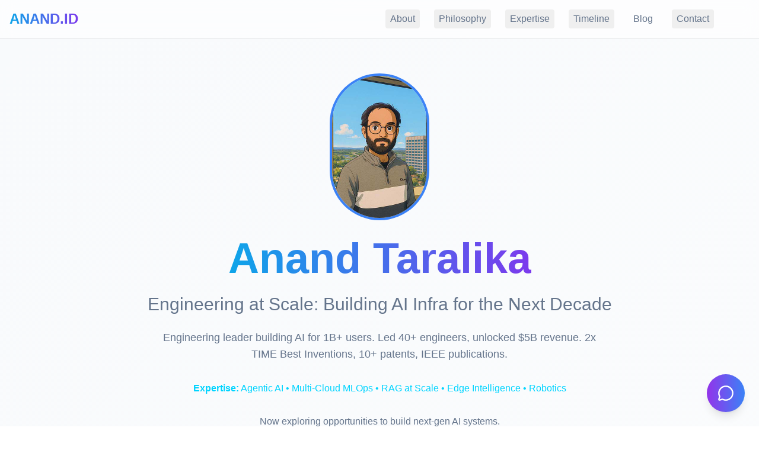

--- FILE ---
content_type: text/html; charset=utf-8
request_url: https://anand.id/
body_size: 12762
content:
<!DOCTYPE html><!--1Wo0qaL2TK1Dq6LvDAzaU--><html lang="en"><head><meta charSet="utf-8"/><meta name="viewport" content="width=device-width, initial-scale=1, maximum-scale=5"/><link rel="preload" as="image" href="/images/ghibli-anand.jpg" fetchPriority="high"/><link rel="stylesheet" href="/_next/static/chunks/f940d10c2fcfe75b.css" data-precedence="next"/><link rel="preload" as="script" fetchPriority="low" href="/_next/static/chunks/945fab894dcb74b9.js"/><script src="/_next/static/chunks/de7c05799b2a6ce2.js" async=""></script><script src="/_next/static/chunks/79c9ac3cb6ca9f96.js" async=""></script><script src="/_next/static/chunks/01bd51e4ce3f19a7.js" async=""></script><script src="/_next/static/chunks/turbopack-c3c2f9a312a68451.js" async=""></script><script src="/_next/static/chunks/ff1a16fafef87110.js" async=""></script><script src="/_next/static/chunks/247eb132b7f7b574.js" async=""></script><script src="/_next/static/chunks/d8c8fd2ea394c221.js" async=""></script><script src="/_next/static/chunks/3f597ce7ae9a7395.js" async=""></script><link rel="dns-prefetch" href="https://api.web3forms.com"/><link rel="dns-prefetch" href="https://giscus.app"/><meta name="theme-color" media="(prefers-color-scheme: light)" content="#FFFFFF"/><meta name="theme-color" media="(prefers-color-scheme: dark)" content="#0A0E27"/><title>Anand Taralika - Built AI for 1B+ users | 2x TIME Best Inventions | CTO for Hire</title><meta name="description" content="Engineering leader building AI products for 1B+ users. Former CTO, 2x TIME Best Inventions winner, 10+ patents. Expert in GenAI, LLMs, and scaling ML systems. Available for VP/CTO/Co-founder roles."/><link rel="author" href="https://anand.id"/><meta name="author" content="Anand Taralika"/><link rel="manifest" href="/site.webmanifest"/><meta name="keywords" content="AI,Machine Learning,Engineering Leader,CTO,GenAI,LLMs,Adobe,TIME Best Inventions,Anand Taralika"/><meta name="creator" content="Anand Taralika"/><meta name="publisher" content="Anand Taralika"/><meta name="robots" content="index, follow"/><link rel="canonical" href="https://anand.id"/><meta property="og:title" content="Anand Taralika - Built AI for 1B+ users | 2x TIME Best Inventions | CTO for Hire"/><meta property="og:description" content="Engineering leader building AI products for 1B+ users. Former CTO, 2x TIME Best Inventions winner, 10+ patents. Expert in GenAI, LLMs, and scaling ML systems. Available for VP/CTO/Co-founder roles."/><meta property="og:url" content="https://anand.id"/><meta property="og:site_name" content="Anand Taralika"/><meta property="og:locale" content="en_US"/><meta property="og:image" content="https://anand.id/images/ghibli-anand.jpg"/><meta property="og:image:width" content="1200"/><meta property="og:image:height" content="630"/><meta property="og:image:alt" content="Anand Taralika"/><meta property="og:type" content="website"/><meta name="twitter:card" content="summary_large_image"/><meta name="twitter:title" content="Anand Taralika - Built AI for 1B+ users | 2x TIME Best Inventions | CTO for Hire"/><meta name="twitter:description" content="Engineering leader building AI products for 1B+ users. Former CTO, 2x TIME Best Inventions winner, 10+ patents. Expert in GenAI, LLMs, and scaling ML systems. Available for VP/CTO/Co-founder roles."/><meta name="twitter:image" content="https://anand.id/images/ghibli-anand.jpg"/><link rel="icon" href="/favicon-16x16.png" sizes="16x16" type="image/png"/><link rel="icon" href="/favicon-32x32.png" sizes="32x32" type="image/png"/><link rel="icon" href="/favicon.ico" sizes="any"/><link rel="apple-touch-icon" href="/apple-touch-icon.png" sizes="180x180" type="image/png"/><link rel="android-chrome" href="/android-chrome-192x192.png" sizes="192x192"/><link rel="android-chrome" href="/android-chrome-512x512.png" sizes="512x512"/><script>
              (function() {
                try {
                  const theme = localStorage.getItem('theme') || 
                               (window.matchMedia('(prefers-color-scheme: dark)').matches ? 'dark' : 'light');
                  document.documentElement.setAttribute('data-theme', theme);
                } catch (e) {
                  // Fallback to dark theme if error
                  document.documentElement.setAttribute('data-theme', 'dark');
                }
              })();
            </script><script src="/_next/static/chunks/a6dad97d9634a72d.js" noModule=""></script></head><body class="antialiased"><div hidden=""><!--$--><!--/$--></div><script type="application/ld+json">{"@context":"https://schema.org","@type":"Person","name":"Anand Taralika","url":"https://anand.id","image":"https://anand.id/images/ghibli-anand.jpg","sameAs":["https://linkedin.com/in/taralika","https://github.com/taralika","https://scholar.google.com/citations?user=VdXylloAAAAJ","https://patents.google.com/?inventor=%22anand+taralika%22"],"jobTitle":"Engineering Leader & AI Architect","description":"Engineering leader building AI infrastructure for 1B+ users. Agentic AI, Multi-Cloud MLOps, Edge Intelligence. Former CTO, 2x TIME Best Inventions, 10+ patents, IEEE publications.","alumniOf":{"@type":"CollegeOrUniversity","name":"Georgia Institute of Technology"},"knowsAbout":["Artificial Intelligence","Machine Learning","GenAI","LLMs","Engineering Leadership","Software Architecture"]}</script><nav class="nav-themed fixed top-0 left-0 right-0 z-50 transition-all duration-300 backdrop-blur-md" role="navigation" aria-label="Main navigation"><div class="container mx-auto px-4"><div class="flex items-center justify-between h-16"><a class="text-2xl font-bold gradient-text hover:opacity-80 transition-opacity focus:outline-none focus:ring-2 focus:ring-accent focus:ring-offset-2 focus:ring-offset-transparent rounded" aria-label="Anand Taralika - Home" href="/">ANAND.ID</a><div class="hidden md:flex items-center space-x-6"><button class="text-secondary hover:text-accent transition-colors focus:outline-none focus:ring-2 focus:ring-accent focus:ring-offset-2 focus:ring-offset-transparent rounded px-2 py-1">About</button><button class="text-secondary hover:text-accent transition-colors focus:outline-none focus:ring-2 focus:ring-accent focus:ring-offset-2 focus:ring-offset-transparent rounded px-2 py-1">Philosophy</button><button class="text-secondary hover:text-accent transition-colors focus:outline-none focus:ring-2 focus:ring-accent focus:ring-offset-2 focus:ring-offset-transparent rounded px-2 py-1">Expertise</button><button class="text-secondary hover:text-accent transition-colors focus:outline-none focus:ring-2 focus:ring-accent focus:ring-offset-2 focus:ring-offset-transparent rounded px-2 py-1">Timeline</button><a class="text-secondary hover:text-accent transition-colors focus:outline-none focus:ring-2 focus:ring-accent focus:ring-offset-2 focus:ring-offset-transparent rounded px-2 py-1" href="/blog">Blog</a><button class="text-secondary hover:text-accent transition-colors focus:outline-none focus:ring-2 focus:ring-accent focus:ring-offset-2 focus:ring-offset-transparent rounded px-2 py-1">Contact</button><div class="p-2" style="width:36px;height:36px" aria-hidden="true"></div></div><div class="md:hidden flex items-center gap-2"><div class="p-2" style="width:36px;height:36px" aria-hidden="true"></div><button class="text-secondary hover:text-accent p-2 focus:outline-none focus:ring-2 focus:ring-accent rounded transition-colors" aria-label="Open menu" aria-expanded="false" aria-controls="mobile-menu"><svg xmlns="http://www.w3.org/2000/svg" width="24" height="24" viewBox="0 0 24 24" fill="none" stroke="currentColor" stroke-width="2" stroke-linecap="round" stroke-linejoin="round" class="lucide lucide-menu" aria-hidden="true"><path d="M4 5h16"></path><path d="M4 12h16"></path><path d="M4 19h16"></path></svg></button></div></div></div></nav><main class="min-h-screen" role="main"><section id="hero" class="container mx-auto px-4 pt-32 pb-20 max-w-6xl" aria-label="Hero section"><div class="text-center mb-16"><div class="mb-8"><img alt="Anand Taralika - AI Engineering Leader" fetchPriority="high" loading="eager" width="160" height="160" decoding="async" data-nimg="1" class="rounded-full mx-auto ring-4 ring-blue-500" style="color:transparent" src="/images/ghibli-anand.jpg"/></div><h1 class="text-5xl md:text-7xl font-bold mb-6"><span class="gradient-text">Anand Taralika</span></h1><p class="text-2xl md:text-3xl text-secondary mb-6">Engineering at Scale: Building AI Infra for the Next Decade</p><p class="text-lg text-secondary max-w-3xl mx-auto mb-8">Engineering leader building AI for 1B+ users. Led 40+ engineers, unlocked $5B revenue. 2x TIME Best Inventions, 10+ patents, IEEE publications.</p><p class="text-base text-accent max-w-2xl mx-auto mb-8"><strong>Expertise:</strong> Agentic AI • Multi-Cloud MLOps • RAG at Scale • Edge Intelligence • Robotics</p><p class="text-base text-secondary max-w-2xl mx-auto mb-8">Now exploring opportunities to build next-gen AI systems.</p><div class="flex flex-wrap gap-4 justify-center"><a href="#contact" class="btn-primary inline-flex items-center gap-2"><svg xmlns="http://www.w3.org/2000/svg" width="20" height="20" viewBox="0 0 24 24" fill="none" stroke="currentColor" stroke-width="2" stroke-linecap="round" stroke-linejoin="round" class="lucide lucide-mail" aria-hidden="true"><path d="m22 7-8.991 5.727a2 2 0 0 1-2.009 0L2 7"></path><rect x="2" y="4" width="20" height="16" rx="2"></rect></svg>Get in Touch</a><a href="https://linkedin.com/in/taralika" target="_blank" rel="noopener noreferrer nofollow" class="btn-primary inline-flex items-center gap-2" aria-label="Visit Anand Taralika&#x27;s LinkedIn profile"><svg xmlns="http://www.w3.org/2000/svg" width="20" height="20" viewBox="0 0 24 24" fill="none" stroke="currentColor" stroke-width="2" stroke-linecap="round" stroke-linejoin="round" class="lucide lucide-linkedin" aria-hidden="true"><path d="M16 8a6 6 0 0 1 6 6v7h-4v-7a2 2 0 0 0-2-2 2 2 0 0 0-2 2v7h-4v-7a6 6 0 0 1 6-6z"></path><rect width="4" height="12" x="2" y="9"></rect><circle cx="4" cy="4" r="2"></circle></svg>LinkedIn</a></div></div><div class="grid grid-cols-1 md:grid-cols-4 gap-6 mb-16"><div class="card text-center"><svg xmlns="http://www.w3.org/2000/svg" width="48" height="48" viewBox="0 0 24 24" fill="none" stroke="currentColor" stroke-width="2" stroke-linecap="round" stroke-linejoin="round" class="lucide lucide-users mx-auto mb-4 text-accent" aria-hidden="true"><path d="M16 21v-2a4 4 0 0 0-4-4H6a4 4 0 0 0-4 4v2"></path><path d="M16 3.128a4 4 0 0 1 0 7.744"></path><path d="M22 21v-2a4 4 0 0 0-3-3.87"></path><circle cx="9" cy="7" r="4"></circle></svg><div class="text-4xl font-bold gradient-text mb-2">1B+</div><div class="text-sm text-secondary">Monthly Active Users</div></div><div class="card text-center"><svg xmlns="http://www.w3.org/2000/svg" width="48" height="48" viewBox="0 0 24 24" fill="none" stroke="currentColor" stroke-width="2" stroke-linecap="round" stroke-linejoin="round" class="lucide lucide-dollar-sign mx-auto mb-4 text-accent" aria-hidden="true"><line x1="12" x2="12" y1="2" y2="22"></line><path d="M17 5H9.5a3.5 3.5 0 0 0 0 7h5a3.5 3.5 0 0 1 0 7H6"></path></svg><div class="text-4xl font-bold gradient-text mb-2">$5B</div><div class="text-sm text-secondary">Revenue Potential Unlocked</div></div><div class="card text-center"><svg xmlns="http://www.w3.org/2000/svg" width="48" height="48" viewBox="0 0 24 24" fill="none" stroke="currentColor" stroke-width="2" stroke-linecap="round" stroke-linejoin="round" class="lucide lucide-award mx-auto mb-4 text-accent" aria-hidden="true"><path d="m15.477 12.89 1.515 8.526a.5.5 0 0 1-.81.47l-3.58-2.687a1 1 0 0 0-1.197 0l-3.586 2.686a.5.5 0 0 1-.81-.469l1.514-8.526"></path><circle cx="12" cy="8" r="6"></circle></svg><div class="text-4xl font-bold gradient-text mb-2">2x</div><div class="text-sm text-secondary">TIME Best Inventions</div></div><div class="card text-center"><svg xmlns="http://www.w3.org/2000/svg" width="48" height="48" viewBox="0 0 24 24" fill="none" stroke="currentColor" stroke-width="2" stroke-linecap="round" stroke-linejoin="round" class="lucide lucide-file-text mx-auto mb-4 text-accent" aria-hidden="true"><path d="M15 2H6a2 2 0 0 0-2 2v16a2 2 0 0 0 2 2h12a2 2 0 0 0 2-2V7Z"></path><path d="M14 2v4a2 2 0 0 0 2 2h4"></path><path d="M10 9H8"></path><path d="M16 13H8"></path><path d="M16 17H8"></path></svg><div class="text-4xl font-bold gradient-text mb-2">10+</div><div class="text-sm text-secondary">US Patents</div></div></div><div id="philosophy" class="mb-16"><h2 class="text-3xl md:text-4xl font-bold text-center mb-4">My AI <span class="gradient-text">Philosophy</span></h2><p class="text-center text-secondary mb-12 max-w-2xl mx-auto">Three principles that guide how I build AI products at scale</p><div class="grid md:grid-cols-3 gap-6"><div class="card group hover:border-blue-500/50 transition-all"><div class="text-5xl mb-4">🎯</div><h3 class="text-xl font-bold mb-3 group-hover:text-accent transition-colors">Adoption &gt; Innovation</h3><p class="text-secondary text-sm mb-4 leading-relaxed">The best AI feature is one users adopt daily, not the most technically impressive one.</p><div class="pt-4 border-t border-gray-200 dark:border-white/10"><p class="text-accent text-xs font-semibold">→ <!-- -->Real-world impact beats research papers</p></div></div><div class="card group hover:border-blue-500/50 transition-all"><div class="text-5xl mb-4">⚡</div><h3 class="text-xl font-bold mb-3 group-hover:text-accent transition-colors">Latency is Trust</h3><p class="text-secondary text-sm mb-4 leading-relaxed">At billion-user scale, every 100ms of latency costs millions in user trust. Speed isn&#x27;t a feature—it&#x27;s survival.</p><div class="pt-4 border-t border-gray-200 dark:border-white/10"><p class="text-accent text-xs font-semibold">→ <!-- -->Sub-2s accurate responses aren&#x27;t optional</p></div></div><div class="card group hover:border-blue-500/50 transition-all"><div class="text-5xl mb-4">🧪</div><h3 class="text-xl font-bold mb-3 group-hover:text-accent transition-colors">Build for Billions, Not Demos</h3><p class="text-secondary text-sm mb-4 leading-relaxed">I architect for worst-case scenarios: slow networks, diverse devices, real users who won&#x27;t read instructions.</p><div class="pt-4 border-t border-gray-200 dark:border-white/10"><p class="text-accent text-xs font-semibold">→ <!-- -->Production &gt; prototype</p></div></div></div></div><div id="expertise" class="mb-16"><h2 class="text-3xl md:text-4xl font-bold text-center mb-4">Domain <span class="gradient-text">Expertise</span></h2><p class="text-center text-secondary mb-12">Deep technical expertise across emerging AI technologies</p><div class="grid md:grid-cols-2 lg:grid-cols-3 gap-6"><div class="card hover:border-blue-500/50 transition-all"><div class="text-4xl mb-3">🤖</div><h3 class="text-lg font-bold mb-2">Agentic AI &amp; Multi-Agent Systems</h3><p class="text-secondary text-sm mb-3 leading-relaxed">Production multi-agent workflows orchestrating document analysis, ETL pipelines, and reasoning at billion-user scale.</p><div class="mb-3 pb-3 border-b border-gray-200 dark:border-white/10"><p class="text-xs text-secondary"><span class="text-accent font-semibold">Tools:</span> <!-- -->LangGraph, Crew.ai, MCP, A2A</p></div><p class="text-accent text-xs"><span class="font-semibold">→ Ready for:</span> <!-- -->Autonomous agents, reasoning models, tool-augmented LLMs</p></div><div class="card hover:border-blue-500/50 transition-all"><div class="text-4xl mb-3">⚡</div><h3 class="text-lg font-bold mb-2">AI Efficiency &amp; Cost Optimization</h3><p class="text-secondary text-sm mb-3 leading-relaxed">Architected multi-cloud gateway routing 100+ LLMs. Achieved 60% cost savings through intelligent LLM→SLM transitions and edge deployment.</p><div class="mb-3 pb-3 border-b border-gray-200 dark:border-white/10"><p class="text-xs text-secondary"><span class="text-accent font-semibold">Tools:</span> <!-- -->Model distillation, quantization (FP8, INT8), on-device inference</p></div><p class="text-accent text-xs"><span class="font-semibold">→ Ready for:</span> <!-- -->Edge AI, SLM deployment, cost-latency-quality optimization</p></div><div class="card hover:border-blue-500/50 transition-all"><div class="text-4xl mb-3">🏗️</div><h3 class="text-lg font-bold mb-2">Multi-Cloud AI Infrastructure</h3><p class="text-secondary text-sm mb-3 leading-relaxed">Built platform serving 2000+ engineers with unified access to AWS Bedrock, Azure OpenAI, GCP Vertex AI. 99.95% uptime at scale.</p><div class="mb-3 pb-3 border-b border-gray-200 dark:border-white/10"><p class="text-xs text-secondary"><span class="text-accent font-semibold">Tools:</span> <!-- -->Kubernetes, Docker, Terraform, ArgoCD, Prefect, Airflow</p></div><p class="text-accent text-xs"><span class="font-semibold">→ Ready for:</span> <!-- -->MLOps at scale, microservices, DevOps automation</p></div><div class="card hover:border-blue-500/50 transition-all"><div class="text-4xl mb-3">🔍</div><h3 class="text-lg font-bold mb-2">RAG &amp; Retrieval Systems</h3><p class="text-secondary text-sm mb-3 leading-relaxed">Hybrid GraphRAG combining dense/sparse retrieval, multi-hop reasoning, streaming responses at sub-2s latency for 1B+ users.</p><div class="mb-3 pb-3 border-b border-gray-200 dark:border-white/10"><p class="text-xs text-secondary"><span class="text-accent font-semibold">Tools:</span> <!-- -->Pinecone, Weaviate, FAISS, vector search</p></div><p class="text-accent text-xs"><span class="font-semibold">→ Ready for:</span> <!-- -->Advanced RAG architectures, knowledge graphs, HyDE</p></div><div class="card hover:border-blue-500/50 transition-all"><div class="text-4xl mb-3">🛡️</div><h3 class="text-lg font-bold mb-2">AI Trust &amp; Observability</h3><p class="text-secondary text-sm mb-3 leading-relaxed">LLM-as-judge evaluation, hallucination prevention, source attribution, bias mitigation, groundedness verification in production.</p><div class="mb-3 pb-3 border-b border-gray-200 dark:border-white/10"><p class="text-xs text-secondary"><span class="text-accent font-semibold">Tools:</span> <!-- -->LangSmith, LangFuse, MLFlow, W&amp;B</p></div><p class="text-accent text-xs"><span class="font-semibold">→ Ready for:</span> <!-- -->Ethical AI, explainability, continuous evaluation pipelines</p></div><div class="card hover:border-blue-500/50 transition-all"><div class="text-4xl mb-3">🤖</div><h3 class="text-lg font-bold mb-2">Robotics &amp; Computer Vision</h3><p class="text-secondary text-sm mb-3 leading-relaxed">IEEE publications on autonomous navigation. Built vision systems for Toyota. Object detection, depth estimation, real-time inference.</p><div class="mb-3 pb-3 border-b border-gray-200 dark:border-white/10"><p class="text-xs text-secondary"><span class="text-accent font-semibold">Tools:</span> <!-- -->OpenCV, YOLO, Mask R-CNN, PyTorch</p></div><p class="text-accent text-xs"><span class="font-semibold">→ Ready for:</span> <!-- -->Physical AI, humanoid robotics, real-world multimodal ML</p></div></div></div><div id="timeline" class="mb-16"><h2 class="text-3xl md:text-4xl font-bold text-center mb-4">Technical <span class="gradient-text">Timeline</span></h2><p class="text-center text-secondary mb-12">15+ years of technical innovation → Ready for next decade</p><div class="max-w-4xl mx-auto space-y-4"><div class="card hover:border-blue-500/30 transition-all"><div class="flex gap-4"><div class="text-3xl flex-shrink-0">🤖</div><div class="flex-1"><div class="flex items-start justify-between mb-2"><h3 class="text-lg font-bold">Agentic AI &amp; Multi-Agent Systems</h3><span class="text-accent font-semibold text-xs px-3 py-1 bg-blue-500/20 rounded-full whitespace-nowrap">2024-25</span></div><p class="text-secondary text-sm mb-2 leading-relaxed">Built production agents for document analysis • Autonomous ETL workflows • Multi-modal pipelines • LLM-as-judge evaluation • Hallucination prevention</p><p class="text-accent text-xs"><span class="font-semibold">Tech:</span> <!-- -->LangGraph, Crew.ai, MCP, LangSmith, LangFuse</p></div></div></div><div class="card hover:border-blue-500/30 transition-all"><div class="flex gap-4"><div class="text-3xl flex-shrink-0">⚡</div><div class="flex-1"><div class="flex items-start justify-between mb-2"><h3 class="text-lg font-bold">LLM→SLM→Edge AI Cascade</h3><span class="text-accent font-semibold text-xs px-3 py-1 bg-blue-500/20 rounded-full whitespace-nowrap">2025</span></div><p class="text-secondary text-sm mb-2 leading-relaxed">Pioneered model distillation pipeline • GPT/Claude → Qwen-4B → custom edge models • FP8 quantization • 60% cost reduction • On-device inference</p><p class="text-accent text-xs"><span class="font-semibold">Tech:</span> <!-- -->Model distillation, LoRA/QLoRA, Quantization (FP8, INT8)</p></div></div></div><div class="card hover:border-blue-500/30 transition-all"><div class="flex gap-4"><div class="text-3xl flex-shrink-0">💡</div><div class="flex-1"><div class="flex items-start justify-between mb-2"><h3 class="text-lg font-bold">ML Patents: Thematic Insights &amp; Multimodality</h3><span class="text-accent font-semibold text-xs px-3 py-1 bg-blue-500/20 rounded-full whitespace-nowrap">2025</span></div><p class="text-secondary text-sm mb-2 leading-relaxed">Filed 2 patents on advanced document intelligence systems with multi-modal processing</p><p class="text-accent text-xs"><span class="font-semibold">Tech:</span> <!-- -->NLP, Computer Vision, Transformers/Deep Learning</p></div></div></div><div class="card hover:border-blue-500/30 transition-all"><div class="flex gap-4"><div class="text-3xl flex-shrink-0">🏆</div><div class="flex-1"><div class="flex items-start justify-between mb-2"><h3 class="text-lg font-bold">AI Assistant - TIME Best Invention</h3><span class="text-accent font-semibold text-xs px-3 py-1 bg-blue-500/20 rounded-full whitespace-nowrap">2024</span></div><p class="text-secondary text-sm mb-2 leading-relaxed">Built conversational AI agents for PDFs using LLMs • Multi-cloud RAG architecture • Hybrid GraphRAG • Streaming at sub-2s latency • $5B revenue impact</p><p class="text-accent text-xs"><span class="font-semibold">Tech:</span> <!-- -->LangGraph, Pinecone, AWS Bedrock, Azure OpenAI, GCP Vertex</p></div></div></div><div class="card hover:border-blue-500/30 transition-all"><div class="flex gap-4"><div class="text-3xl flex-shrink-0">🏆</div><div class="flex-1"><div class="flex items-start justify-between mb-2"><h3 class="text-lg font-bold">Liquid Mode - TIME Best Invention</h3><span class="text-accent font-semibold text-xs px-3 py-1 bg-blue-500/20 rounded-full whitespace-nowrap">2023</span></div><p class="text-secondary text-sm mb-2 leading-relaxed">Document AI revolutionizing mobile PDF experience • Transformer-based layout analysis • Computer vision • Adaptive rendering • 95%+ accuracy</p><p class="text-accent text-xs"><span class="font-semibold">Tech:</span> <!-- -->PyTorch, OpenCV, Custom vision-language models</p></div></div></div><div class="card hover:border-blue-500/30 transition-all"><div class="flex gap-4"><div class="text-3xl flex-shrink-0">🌐</div><div class="flex-1"><div class="flex items-start justify-between mb-2"><h3 class="text-lg font-bold">Document Cloud Model Gateway</h3><span class="text-accent font-semibold text-xs px-3 py-1 bg-blue-500/20 rounded-full whitespace-nowrap">2023</span></div><p class="text-secondary text-sm mb-2 leading-relaxed">Multi-cloud AI infrastructure platform • Serving 2000+ engineers • 100+ LLMs • Intelligent routing • Cost optimization (50% savings) • 99.95% uptime</p><p class="text-accent text-xs"><span class="font-semibold">Tech:</span> <!-- -->AWS Bedrock, Azure AI, GCP Vertex, Kubernetes, Terraform</p></div></div></div><div class="card hover:border-blue-500/30 transition-all"><div class="flex gap-4"><div class="text-3xl flex-shrink-0">🎬</div><div class="flex-1"><div class="flex items-start justify-between mb-2"><h3 class="text-lg font-bold">Adobe Express Video (0→1)</h3><span class="text-accent font-semibold text-xs px-3 py-1 bg-blue-500/20 rounded-full whitespace-nowrap">2015-19</span></div><p class="text-secondary text-sm mb-2 leading-relaxed">Launched from scratch • 2M MAU • Monocular depth estimation with Mask R-CNN • Real-time 2D-to-3D conversion • YOLO object detection • 200K schools adopted</p><p class="text-accent text-xs"><span class="font-semibold">Tech:</span> <!-- -->PyTorch, OpenCV, WebGL, YOLO, Mask R-CNN</p></div></div></div><div class="card hover:border-blue-500/30 transition-all"><div class="flex gap-4"><div class="text-3xl flex-shrink-0">💡</div><div class="flex-1"><div class="flex items-start justify-between mb-2"><h3 class="text-lg font-bold">ML Patents Portfolio</h3><span class="text-accent font-semibold text-xs px-3 py-1 bg-blue-500/20 rounded-full whitespace-nowrap">2013-20</span></div><p class="text-secondary text-sm mb-2 leading-relaxed">8 patents filed on ML-based authentication, security policies, recommendations, network resource management</p><p class="text-accent text-xs"><span class="font-semibold">Tech:</span> <!-- -->Deep learning, neural networks, real-time inference</p></div></div></div><div class="card hover:border-blue-500/30 transition-all"><div class="flex gap-4"><div class="text-3xl flex-shrink-0">🔧</div><div class="flex-1"><div class="flex items-start justify-between mb-2"><h3 class="text-lg font-bold">Petabyte-Scale ML Systems</h3><span class="text-accent font-semibold text-xs px-3 py-1 bg-blue-500/20 rounded-full whitespace-nowrap">2011-15</span></div><p class="text-secondary text-sm mb-2 leading-relaxed">Built recommendation engine with DLRM • Distributed training with PySpark • Kafka streaming (10M+ events/day) • Real-time inference with XGBoost</p><p class="text-accent text-xs"><span class="font-semibold">Tech:</span> <!-- -->PySpark, Kafka, XGBoost, Distributed training</p></div></div></div><div class="card hover:border-blue-500/30 transition-all"><div class="flex gap-4"><div class="text-3xl flex-shrink-0">📄</div><div class="flex-1"><div class="flex items-start justify-between mb-2"><h3 class="text-lg font-bold">IEEE Robotics Publication</h3><span class="text-accent font-semibold text-xs px-3 py-1 bg-blue-500/20 rounded-full whitespace-nowrap">2009</span></div><p class="text-secondary text-sm mb-2 leading-relaxed">Published research on autonomous robot navigation in dynamic environments • Path planning algorithms • Sensor fusion</p><p class="text-accent text-xs"><span class="font-semibold">Tech:</span> <!-- -->Robotics, Computer Vision, Autonomous systems</p></div></div></div><div class="card hover:border-blue-500/30 transition-all"><div class="flex gap-4"><div class="text-3xl flex-shrink-0">🚗</div><div class="flex-1"><div class="flex items-start justify-between mb-2"><h3 class="text-lg font-bold">Toyota Vision Systems</h3><span class="text-accent font-semibold text-xs px-3 py-1 bg-blue-500/20 rounded-full whitespace-nowrap">2007-09</span></div><p class="text-secondary text-sm mb-2 leading-relaxed">Built drowsiness detection CV system • Trained statistical models on video frames • Optimized for embedded hardware</p><p class="text-accent text-xs"><span class="font-semibold">Tech:</span> <!-- -->Computer Vision, MATLAB, Embedded systems</p></div></div></div></div><div class="mt-8 text-center"><p class="text-accent font-semibold">→ Ready for: Agentic AI • Edge Intelligence • Multi-Agent Orchestration • Robotics AI</p></div></div><div id="contact" class="mb-16" aria-label="Contact section"><h2 class="text-3xl md:text-4xl font-bold text-center mb-4">Get In <span class="gradient-text">Touch</span></h2><p class="text-center text-secondary mb-12">Ready to architect the next billion-user AI product as VP/CTO/Co-founder. Let&#x27;s talk if you&#x27;re building something exceptional.</p><form class="space-y-6 max-w-2xl mx-auto"><div><label for="name" class="block text-sm font-medium mb-2">Name *</label><input type="text" id="name" required="" class="w-full px-4 py-3 bg-[#1A1F3A] border border-gray-200 dark:border-white/10 rounded-lg focus:outline-none focus:ring-2 focus:ring-blue-500 text-white" placeholder="Your name" value=""/></div><div><label for="email" class="block text-sm font-medium mb-2">Email *</label><input type="email" id="email" required="" class="w-full px-4 py-3 bg-[#1A1F3A] border border-gray-200 dark:border-white/10 rounded-lg focus:outline-none focus:ring-2 focus:ring-blue-500 text-white" placeholder="your.email@example.com" value=""/></div><div><label for="message" class="block text-sm font-medium mb-2">Message *</label><textarea id="message" required="" rows="6" class="w-full px-4 py-3 bg-[#1A1F3A] border border-gray-200 dark:border-white/10 rounded-lg focus:outline-none focus:ring-2 focus:ring-blue-500 resize-none text-white" placeholder="Tell me about your project or opportunity..."></textarea></div><button type="submit" class="w-full btn-primary flex items-center justify-center gap-2 disabled:opacity-50"><svg xmlns="http://www.w3.org/2000/svg" width="20" height="20" viewBox="0 0 24 24" fill="none" stroke="currentColor" stroke-width="2" stroke-linecap="round" stroke-linejoin="round" class="lucide lucide-send" aria-hidden="true"><path d="M14.536 21.686a.5.5 0 0 0 .937-.024l6.5-19a.496.496 0 0 0-.635-.635l-19 6.5a.5.5 0 0 0-.024.937l7.93 3.18a2 2 0 0 1 1.112 1.11z"></path><path d="m21.854 2.147-10.94 10.939"></path></svg>Send Message</button></form></div></section><footer class="border-t border-gray-200 dark:border-white/10 py-12" role="contentinfo" aria-label="Site footer"><div class="container mx-auto px-4 max-w-6xl"><div class="grid md:grid-cols-3 gap-8 mb-8"><div><h3 class="text-xl font-bold gradient-text mb-4">ANAND.ID</h3><p class="text-secondary text-sm mb-4">Engineering leader building AI infrastructure for the next decade. 2x TIME Best Inventions winner.</p><div class="flex items-center gap-2 text-sm"><svg xmlns="http://www.w3.org/2000/svg" width="16" height="16" viewBox="0 0 24 24" fill="none" stroke="currentColor" stroke-width="2" stroke-linecap="round" stroke-linejoin="round" class="lucide lucide-mail text-accent" aria-hidden="true"><path d="m22 7-8.991 5.727a2 2 0 0 1-2.009 0L2 7"></path><rect x="2" y="4" width="20" height="16" rx="2"></rect></svg><a href="/#contact" class="text-secondary hover:text-accent transition-colors">Contact</a></div></div><div><h4 class="font-bold mb-4">Connect</h4><div class="space-y-2 text-sm"><a href="https://linkedin.com/in/taralika" target="_blank" rel="noopener noreferrer" class="flex items-center gap-2 text-secondary hover:text-accent transition-colors w-fit"><svg xmlns="http://www.w3.org/2000/svg" width="16" height="16" viewBox="0 0 24 24" fill="none" stroke="currentColor" stroke-width="2" stroke-linecap="round" stroke-linejoin="round" class="lucide lucide-linkedin" aria-hidden="true"><path d="M16 8a6 6 0 0 1 6 6v7h-4v-7a2 2 0 0 0-2-2 2 2 0 0 0-2 2v7h-4v-7a6 6 0 0 1 6-6z"></path><rect width="4" height="12" x="2" y="9"></rect><circle cx="4" cy="4" r="2"></circle></svg>LinkedIn</a><a href="https://github.com/taralika" target="_blank" rel="noopener noreferrer" class="flex items-center gap-2 text-secondary hover:text-accent transition-colors w-fit"><svg xmlns="http://www.w3.org/2000/svg" width="16" height="16" viewBox="0 0 24 24" fill="none" stroke="currentColor" stroke-width="2" stroke-linecap="round" stroke-linejoin="round" class="lucide lucide-github" aria-hidden="true"><path d="M15 22v-4a4.8 4.8 0 0 0-1-3.5c3 0 6-2 6-5.5.08-1.25-.27-2.48-1-3.5.28-1.15.28-2.35 0-3.5 0 0-1 0-3 1.5-2.64-.5-5.36-.5-8 0C6 2 5 2 5 2c-.3 1.15-.3 2.35 0 3.5A5.403 5.403 0 0 0 4 9c0 3.5 3 5.5 6 5.5-.39.49-.68 1.05-.85 1.65-.17.6-.22 1.23-.15 1.85v4"></path><path d="M9 18c-4.51 2-5-2-7-2"></path></svg>GitHub</a><a href="https://patents.google.com/?inventor=%22anand+taralika%22" target="_blank" rel="noopener noreferrer" class="flex items-center gap-2 text-secondary hover:text-accent transition-colors w-fit"><svg xmlns="http://www.w3.org/2000/svg" width="16" height="16" viewBox="0 0 24 24" fill="none" stroke="currentColor" stroke-width="2" stroke-linecap="round" stroke-linejoin="round" class="lucide lucide-file-text" aria-hidden="true"><path d="M15 2H6a2 2 0 0 0-2 2v16a2 2 0 0 0 2 2h12a2 2 0 0 0 2-2V7Z"></path><path d="M14 2v4a2 2 0 0 0 2 2h4"></path><path d="M10 9H8"></path><path d="M16 13H8"></path><path d="M16 17H8"></path></svg>Patents (10+)</a><a href="https://scholar.google.com/citations?user=VdXylloAAAAJ" target="_blank" rel="noopener noreferrer" class="flex items-center gap-2 text-secondary hover:text-accent transition-colors w-fit"><svg xmlns="http://www.w3.org/2000/svg" width="16" height="16" viewBox="0 0 24 24" fill="none" stroke="currentColor" stroke-width="2" stroke-linecap="round" stroke-linejoin="round" class="lucide lucide-graduation-cap" aria-hidden="true"><path d="M21.42 10.922a1 1 0 0 0-.019-1.838L12.83 5.18a2 2 0 0 0-1.66 0L2.6 9.08a1 1 0 0 0 0 1.832l8.57 3.908a2 2 0 0 0 1.66 0z"></path><path d="M22 10v6"></path><path d="M6 12.5V16a6 3 0 0 0 12 0v-3.5"></path></svg>Google Scholar</a><a href="https://www.amazon.com/author/anandt" target="_blank" rel="noopener noreferrer" class="flex items-center gap-2 text-secondary hover:text-accent transition-colors w-fit"><svg xmlns="http://www.w3.org/2000/svg" width="16" height="16" viewBox="0 0 24 24" fill="none" stroke="currentColor" stroke-width="2" stroke-linecap="round" stroke-linejoin="round" class="lucide lucide-book-open" aria-hidden="true"><path d="M12 7v14"></path><path d="M3 18a1 1 0 0 1-1-1V4a1 1 0 0 1 1-1h5a4 4 0 0 1 4 4 4 4 0 0 1 4-4h5a1 1 0 0 1 1 1v13a1 1 0 0 1-1 1h-6a3 3 0 0 0-3 3 3 3 0 0 0-3-3z"></path></svg>Author Page</a><a href="/blog" class="flex items-center gap-2 text-secondary hover:text-accent transition-colors w-fit"><svg xmlns="http://www.w3.org/2000/svg" width="16" height="16" viewBox="0 0 24 24" fill="none" stroke="currentColor" stroke-width="2" stroke-linecap="round" stroke-linejoin="round" class="lucide lucide-award" aria-hidden="true"><path d="m15.477 12.89 1.515 8.526a.5.5 0 0 1-.81.47l-3.58-2.687a1 1 0 0 0-1.197 0l-3.586 2.686a.5.5 0 0 1-.81-.469l1.514-8.526"></path><circle cx="12" cy="8" r="6"></circle></svg>Blog</a></div></div><div><h4 class="font-bold mb-4">Currently Exploring</h4><p class="text-secondary text-sm leading-relaxed">🤖 Multi-agent orchestration at scale<br/>⚡ SLMs for edge deployment<br/>🧠 Robotics foundation models<br/>🚀 VP/CTO/Co-founder roles</p><p class="text-secondary text-xs mt-4">📍 San Francisco, CA</p></div></div><div class="border-t border-gray-200 dark:border-white/10 pt-8 text-center text-secondary text-sm"><p>© 2025 Anand Taralika • Built with Next.js &amp; Tailwind CSS</p></div></div></footer><button class="fixed bottom-6 right-6 z-40 w-16 h-16 bg-gradient-to-r from-purple-600 to-blue-500 rounded-full shadow-lg flex items-center justify-center hover:scale-110 transition-transform group" aria-label="Chat with AI Twin"><svg xmlns="http://www.w3.org/2000/svg" width="28" height="28" viewBox="0 0 24 24" fill="none" stroke="currentColor" stroke-width="2" stroke-linecap="round" stroke-linejoin="round" class="lucide lucide-message-circle text-white group-hover:animate-pulse" aria-hidden="true"><path d="M2.992 16.342a2 2 0 0 1 .094 1.167l-1.065 3.29a1 1 0 0 0 1.236 1.168l3.413-.998a2 2 0 0 1 1.099.092 10 10 0 1 0-4.777-4.719"></path></svg></button></main><!--$--><!--/$--><script src="/_next/static/chunks/945fab894dcb74b9.js" id="_R_" async=""></script><script>(self.__next_f=self.__next_f||[]).push([0])</script><script>self.__next_f.push([1,"1:\"$Sreact.fragment\"\n2:I[39756,[\"/_next/static/chunks/ff1a16fafef87110.js\",\"/_next/static/chunks/247eb132b7f7b574.js\"],\"default\"]\n3:I[37457,[\"/_next/static/chunks/ff1a16fafef87110.js\",\"/_next/static/chunks/247eb132b7f7b574.js\"],\"default\"]\n4:I[28127,[\"/_next/static/chunks/d8c8fd2ea394c221.js\"],\"default\"]\n5:I[22016,[\"/_next/static/chunks/3f597ce7ae9a7395.js\"],\"\"]\n6:I[5500,[\"/_next/static/chunks/d8c8fd2ea394c221.js\"],\"Image\"]\n15:I[68027,[\"/_next/static/chunks/ff1a16fafef87110.js\",\"/_next/static/chunks/247eb132b7f7b574.js\"],\"default\"]\n:HL[\"/_next/static/chunks/f940d10c2fcfe75b.css\",\"style\"]\n"])</script><script>self.__next_f.push([1,"0:{\"P\":null,\"b\":\"1Wo0qaL2TK1Dq6LvDAzaU\",\"c\":[\"\",\"\"],\"q\":\"\",\"i\":false,\"f\":[[[\"\",{\"children\":[\"__PAGE__\",{}]},\"$undefined\",\"$undefined\",true],[[\"$\",\"$1\",\"c\",{\"children\":[[[\"$\",\"link\",\"0\",{\"rel\":\"stylesheet\",\"href\":\"/_next/static/chunks/f940d10c2fcfe75b.css\",\"precedence\":\"next\",\"crossOrigin\":\"$undefined\",\"nonce\":\"$undefined\"}]],[\"$\",\"html\",null,{\"lang\":\"en\",\"suppressHydrationWarning\":true,\"children\":[[\"$\",\"head\",null,{\"children\":[[\"$\",\"script\",null,{\"dangerouslySetInnerHTML\":{\"__html\":\"\\n              (function() {\\n                try {\\n                  const theme = localStorage.getItem('theme') || \\n                               (window.matchMedia('(prefers-color-scheme: dark)').matches ? 'dark' : 'light');\\n                  document.documentElement.setAttribute('data-theme', theme);\\n                } catch (e) {\\n                  // Fallback to dark theme if error\\n                  document.documentElement.setAttribute('data-theme', 'dark');\\n                }\\n              })();\\n            \"}}],[\"$\",\"link\",null,{\"rel\":\"dns-prefetch\",\"href\":\"https://api.web3forms.com\"}],[\"$\",\"link\",null,{\"rel\":\"dns-prefetch\",\"href\":\"https://giscus.app\"}]]}],[\"$\",\"body\",null,{\"className\":\"antialiased\",\"children\":[\"$\",\"$L2\",null,{\"parallelRouterKey\":\"children\",\"error\":\"$undefined\",\"errorStyles\":\"$undefined\",\"errorScripts\":\"$undefined\",\"template\":[\"$\",\"$L3\",null,{}],\"templateStyles\":\"$undefined\",\"templateScripts\":\"$undefined\",\"notFound\":[[[\"$\",\"$L4\",null,{}],[\"$\",\"main\",null,{\"className\":\"min-h-screen pt-24 pb-20 flex items-center justify-center\",\"children\":[\"$\",\"div\",null,{\"className\":\"container mx-auto px-4 max-w-2xl text-center\",\"children\":[[\"$\",\"h1\",null,{\"className\":\"text-9xl md:text-[12rem] font-bold mb-8 gradient-text animate-pulse\",\"children\":\"404\"}],[\"$\",\"h2\",null,{\"className\":\"text-2xl md:text-3xl font-bold mb-4\",\"children\":\"Page went to grab coffee and never came back\"}],[\"$\",\"p\",null,{\"className\":\"text-lg text-secondary mb-12\",\"children\":\"The page you're looking for doesn't exist or has been moved.\"}],[\"$\",\"$L5\",null,{\"href\":\"/\",\"className\":\"inline-flex items-center gap-2 px-8 py-4 bg-accent/10 hover:bg-accent/20 rounded-lg font-medium transition-all hover:scale-105\",\"children\":\"← Back to Home\"}]]}]}]],[]],\"forbidden\":\"$undefined\",\"unauthorized\":\"$undefined\"}]}]]}]]}],{\"children\":[[\"$\",\"$1\",\"c\",{\"children\":[[[\"$\",\"script\",null,{\"type\":\"application/ld+json\",\"dangerouslySetInnerHTML\":{\"__html\":\"{\\\"@context\\\":\\\"https://schema.org\\\",\\\"@type\\\":\\\"Person\\\",\\\"name\\\":\\\"Anand Taralika\\\",\\\"url\\\":\\\"https://anand.id\\\",\\\"image\\\":\\\"https://anand.id/images/ghibli-anand.jpg\\\",\\\"sameAs\\\":[\\\"https://linkedin.com/in/taralika\\\",\\\"https://github.com/taralika\\\",\\\"https://scholar.google.com/citations?user=VdXylloAAAAJ\\\",\\\"https://patents.google.com/?inventor=%22anand+taralika%22\\\"],\\\"jobTitle\\\":\\\"Engineering Leader \u0026 AI Architect\\\",\\\"description\\\":\\\"Engineering leader building AI infrastructure for 1B+ users. Agentic AI, Multi-Cloud MLOps, Edge Intelligence. Former CTO, 2x TIME Best Inventions, 10+ patents, IEEE publications.\\\",\\\"alumniOf\\\":{\\\"@type\\\":\\\"CollegeOrUniversity\\\",\\\"name\\\":\\\"Georgia Institute of Technology\\\"},\\\"knowsAbout\\\":[\\\"Artificial Intelligence\\\",\\\"Machine Learning\\\",\\\"GenAI\\\",\\\"LLMs\\\",\\\"Engineering Leadership\\\",\\\"Software Architecture\\\"]}\"}}],[\"$\",\"$L4\",null,{}],[\"$\",\"main\",null,{\"className\":\"min-h-screen\",\"role\":\"main\",\"children\":[[\"$\",\"section\",null,{\"id\":\"hero\",\"className\":\"container mx-auto px-4 pt-32 pb-20 max-w-6xl\",\"aria-label\":\"Hero section\",\"children\":[[\"$\",\"div\",null,{\"className\":\"text-center mb-16\",\"children\":[[\"$\",\"div\",null,{\"className\":\"mb-8\",\"children\":[\"$\",\"$L6\",null,{\"src\":\"/images/ghibli-anand.jpg\",\"alt\":\"Anand Taralika - AI Engineering Leader\",\"width\":160,\"height\":160,\"sizes\":\"160px\",\"className\":\"rounded-full mx-auto ring-4 ring-blue-500\",\"priority\":true,\"loading\":\"eager\",\"fetchPriority\":\"high\"}]}],[\"$\",\"h1\",null,{\"className\":\"text-5xl md:text-7xl font-bold mb-6\",\"children\":[\"$\",\"span\",null,{\"className\":\"gradient-text\",\"children\":\"Anand Taralika\"}]}],[\"$\",\"p\",null,{\"className\":\"text-2xl md:text-3xl text-secondary mb-6\",\"children\":\"Engineering at Scale: Building AI Infra for the Next Decade\"}],\"$L7\",\"$L8\",\"$L9\",\"$La\"]}],\"$Lb\",\"$Lc\",\"$Ld\",\"$Le\",\"$Lf\"]}],\"$L10\",\"$L11\"]}]],[\"$L12\"],\"$L13\"]}],{},null,false,false]},null,false,false],\"$L14\",false]],\"m\":\"$undefined\",\"G\":[\"$15\",[]],\"s\":false,\"S\":true}\n"])</script><script>self.__next_f.push([1,"22:I[79241,[\"/_next/static/chunks/d8c8fd2ea394c221.js\"],\"default\"]\n2a:I[9242,[\"/_next/static/chunks/d8c8fd2ea394c221.js\"],\"default\"]\n2b:I[97367,[\"/_next/static/chunks/ff1a16fafef87110.js\",\"/_next/static/chunks/247eb132b7f7b574.js\"],\"OutletBoundary\"]\n2c:\"$Sreact.suspense\"\n2e:I[97367,[\"/_next/static/chunks/ff1a16fafef87110.js\",\"/_next/static/chunks/247eb132b7f7b574.js\"],\"ViewportBoundary\"]\n30:I[97367,[\"/_next/static/chunks/ff1a16fafef87110.js\",\"/_next/static/chunks/247eb132b7f7b574.js\"],\"MetadataBoundary\"]\n7:[\"$\",\"p\",null,{\"className\":\"text-lg text-secondary max-w-3xl mx-auto mb-8\",\"children\":\"Engineering leader building AI for 1B+ users. Led 40+ engineers, unlocked $5B revenue. 2x TIME Best Inventions, 10+ patents, IEEE publications.\"}]\n8:[\"$\",\"p\",null,{\"className\":\"text-base text-accent max-w-2xl mx-auto mb-8\",\"children\":[[\"$\",\"strong\",null,{\"children\":\"Expertise:\"}],\" Agentic AI • Multi-Cloud MLOps • RAG at Scale • Edge Intelligence • Robotics\"]}]\n9:[\"$\",\"p\",null,{\"className\":\"text-base text-secondary max-w-2xl mx-auto mb-8\",\"children\":\"Now exploring opportunities to build next-gen AI systems.\"}]\n"])</script><script>self.__next_f.push([1,"a:[\"$\",\"div\",null,{\"className\":\"flex flex-wrap gap-4 justify-center\",\"children\":[[\"$\",\"a\",null,{\"href\":\"#contact\",\"className\":\"btn-primary inline-flex items-center gap-2\",\"children\":[[\"$\",\"svg\",null,{\"ref\":\"$undefined\",\"xmlns\":\"http://www.w3.org/2000/svg\",\"width\":20,\"height\":20,\"viewBox\":\"0 0 24 24\",\"fill\":\"none\",\"stroke\":\"currentColor\",\"strokeWidth\":2,\"strokeLinecap\":\"round\",\"strokeLinejoin\":\"round\",\"className\":\"lucide lucide-mail\",\"aria-hidden\":\"true\",\"children\":[[\"$\",\"path\",\"132q7q\",{\"d\":\"m22 7-8.991 5.727a2 2 0 0 1-2.009 0L2 7\"}],[\"$\",\"rect\",\"izxlao\",{\"x\":\"2\",\"y\":\"4\",\"width\":\"20\",\"height\":\"16\",\"rx\":\"2\"}],\"$undefined\"]}],\"Get in Touch\"]}],[\"$\",\"a\",null,{\"href\":\"https://linkedin.com/in/taralika\",\"target\":\"_blank\",\"rel\":\"noopener noreferrer nofollow\",\"className\":\"btn-primary inline-flex items-center gap-2\",\"aria-label\":\"Visit Anand Taralika's LinkedIn profile\",\"children\":[[\"$\",\"svg\",null,{\"ref\":\"$undefined\",\"xmlns\":\"http://www.w3.org/2000/svg\",\"width\":20,\"height\":20,\"viewBox\":\"0 0 24 24\",\"fill\":\"none\",\"stroke\":\"currentColor\",\"strokeWidth\":2,\"strokeLinecap\":\"round\",\"strokeLinejoin\":\"round\",\"className\":\"lucide lucide-linkedin\",\"aria-hidden\":\"true\",\"children\":[[\"$\",\"path\",\"c2jq9f\",{\"d\":\"M16 8a6 6 0 0 1 6 6v7h-4v-7a2 2 0 0 0-2-2 2 2 0 0 0-2 2v7h-4v-7a6 6 0 0 1 6-6z\"}],[\"$\",\"rect\",\"mk3on5\",{\"width\":\"4\",\"height\":\"12\",\"x\":\"2\",\"y\":\"9\"}],[\"$\",\"circle\",\"bt5ra8\",{\"cx\":\"4\",\"cy\":\"4\",\"r\":\"2\"}],\"$undefined\"]}],\"LinkedIn\"]}]]}]\n"])</script><script>self.__next_f.push([1,"b:[\"$\",\"div\",null,{\"className\":\"grid grid-cols-1 md:grid-cols-4 gap-6 mb-16\",\"children\":[[\"$\",\"div\",null,{\"className\":\"card text-center\",\"children\":[[\"$\",\"svg\",null,{\"ref\":\"$undefined\",\"xmlns\":\"http://www.w3.org/2000/svg\",\"width\":48,\"height\":48,\"viewBox\":\"0 0 24 24\",\"fill\":\"none\",\"stroke\":\"currentColor\",\"strokeWidth\":2,\"strokeLinecap\":\"round\",\"strokeLinejoin\":\"round\",\"className\":\"lucide lucide-users mx-auto mb-4 text-accent\",\"aria-hidden\":\"true\",\"children\":[[\"$\",\"path\",\"1yyitq\",{\"d\":\"M16 21v-2a4 4 0 0 0-4-4H6a4 4 0 0 0-4 4v2\"}],[\"$\",\"path\",\"16gr8j\",{\"d\":\"M16 3.128a4 4 0 0 1 0 7.744\"}],[\"$\",\"path\",\"kshegd\",{\"d\":\"M22 21v-2a4 4 0 0 0-3-3.87\"}],[\"$\",\"circle\",\"nufk8\",{\"cx\":\"9\",\"cy\":\"7\",\"r\":\"4\"}],\"$undefined\"]}],[\"$\",\"div\",null,{\"className\":\"text-4xl font-bold gradient-text mb-2\",\"children\":\"1B+\"}],[\"$\",\"div\",null,{\"className\":\"text-sm text-secondary\",\"children\":\"Monthly Active Users\"}]]}],[\"$\",\"div\",null,{\"className\":\"card text-center\",\"children\":[[\"$\",\"svg\",null,{\"ref\":\"$undefined\",\"xmlns\":\"http://www.w3.org/2000/svg\",\"width\":48,\"height\":48,\"viewBox\":\"0 0 24 24\",\"fill\":\"none\",\"stroke\":\"currentColor\",\"strokeWidth\":2,\"strokeLinecap\":\"round\",\"strokeLinejoin\":\"round\",\"className\":\"lucide lucide-dollar-sign mx-auto mb-4 text-accent\",\"aria-hidden\":\"true\",\"children\":[[\"$\",\"line\",\"7eqyqh\",{\"x1\":\"12\",\"x2\":\"12\",\"y1\":\"2\",\"y2\":\"22\"}],[\"$\",\"path\",\"1b0p4s\",{\"d\":\"M17 5H9.5a3.5 3.5 0 0 0 0 7h5a3.5 3.5 0 0 1 0 7H6\"}],\"$undefined\"]}],[\"$\",\"div\",null,{\"className\":\"text-4xl font-bold gradient-text mb-2\",\"children\":\"$$5B\"}],[\"$\",\"div\",null,{\"className\":\"text-sm text-secondary\",\"children\":\"Revenue Potential Unlocked\"}]]}],[\"$\",\"div\",null,{\"className\":\"card text-center\",\"children\":[[\"$\",\"svg\",null,{\"ref\":\"$undefined\",\"xmlns\":\"http://www.w3.org/2000/svg\",\"width\":48,\"height\":48,\"viewBox\":\"0 0 24 24\",\"fill\":\"none\",\"stroke\":\"currentColor\",\"strokeWidth\":2,\"strokeLinecap\":\"round\",\"strokeLinejoin\":\"round\",\"className\":\"lucide lucide-award mx-auto mb-4 text-accent\",\"aria-hidden\":\"true\",\"children\":[[\"$\",\"path\",\"1yiouv\",{\"d\":\"m15.477 12.89 1.515 8.526a.5.5 0 0 1-.81.47l-3.58-2.687a1 1 0 0 0-1.197 0l-3.586 2.686a.5.5 0 0 1-.81-.469l1.514-8.526\"}],[\"$\",\"circle\",\"1vp47v\",{\"cx\":\"12\",\"cy\":\"8\",\"r\":\"6\"}],\"$undefined\"]}],[\"$\",\"div\",null,{\"className\":\"text-4xl font-bold gradient-text mb-2\",\"children\":\"2x\"}],[\"$\",\"div\",null,{\"className\":\"text-sm text-secondary\",\"children\":\"TIME Best Inventions\"}]]}],[\"$\",\"div\",null,{\"className\":\"card text-center\",\"children\":[[\"$\",\"svg\",null,{\"ref\":\"$undefined\",\"xmlns\":\"http://www.w3.org/2000/svg\",\"width\":48,\"height\":48,\"viewBox\":\"0 0 24 24\",\"fill\":\"none\",\"stroke\":\"currentColor\",\"strokeWidth\":2,\"strokeLinecap\":\"round\",\"strokeLinejoin\":\"round\",\"className\":\"lucide lucide-file-text mx-auto mb-4 text-accent\",\"aria-hidden\":\"true\",\"children\":[[\"$\",\"path\",\"1rqfz7\",{\"d\":\"M15 2H6a2 2 0 0 0-2 2v16a2 2 0 0 0 2 2h12a2 2 0 0 0 2-2V7Z\"}],[\"$\",\"path\",\"tnqrlb\",{\"d\":\"M14 2v4a2 2 0 0 0 2 2h4\"}],[\"$\",\"path\",\"b1mrlr\",{\"d\":\"M10 9H8\"}],[\"$\",\"path\",\"t4e002\",{\"d\":\"M16 13H8\"}],[\"$\",\"path\",\"z1uh3a\",{\"d\":\"M16 17H8\"}],\"$undefined\"]}],[\"$\",\"div\",null,{\"className\":\"text-4xl font-bold gradient-text mb-2\",\"children\":\"10+\"}],[\"$\",\"div\",null,{\"className\":\"text-sm text-secondary\",\"children\":\"US Patents\"}]]}]]}]\n"])</script><script>self.__next_f.push([1,"c:[\"$\",\"div\",null,{\"id\":\"philosophy\",\"className\":\"mb-16\",\"children\":[[\"$\",\"h2\",null,{\"className\":\"text-3xl md:text-4xl font-bold text-center mb-4\",\"children\":[\"My AI \",[\"$\",\"span\",null,{\"className\":\"gradient-text\",\"children\":\"Philosophy\"}]]}],[\"$\",\"p\",null,{\"className\":\"text-center text-secondary mb-12 max-w-2xl mx-auto\",\"children\":\"Three principles that guide how I build AI products at scale\"}],[\"$\",\"div\",null,{\"className\":\"grid md:grid-cols-3 gap-6\",\"children\":[[\"$\",\"div\",\"0\",{\"className\":\"card group hover:border-blue-500/50 transition-all\",\"children\":[[\"$\",\"div\",null,{\"className\":\"text-5xl mb-4\",\"children\":\"🎯\"}],[\"$\",\"h3\",null,{\"className\":\"text-xl font-bold mb-3 group-hover:text-accent transition-colors\",\"children\":\"Adoption \u003e Innovation\"}],[\"$\",\"p\",null,{\"className\":\"text-secondary text-sm mb-4 leading-relaxed\",\"children\":\"The best AI feature is one users adopt daily, not the most technically impressive one.\"}],[\"$\",\"div\",null,{\"className\":\"pt-4 border-t border-gray-200 dark:border-white/10\",\"children\":[\"$\",\"p\",null,{\"className\":\"text-accent text-xs font-semibold\",\"children\":[\"→ \",\"Real-world impact beats research papers\"]}]}]]}],[\"$\",\"div\",\"1\",{\"className\":\"card group hover:border-blue-500/50 transition-all\",\"children\":[[\"$\",\"div\",null,{\"className\":\"text-5xl mb-4\",\"children\":\"⚡\"}],[\"$\",\"h3\",null,{\"className\":\"text-xl font-bold mb-3 group-hover:text-accent transition-colors\",\"children\":\"Latency is Trust\"}],[\"$\",\"p\",null,{\"className\":\"text-secondary text-sm mb-4 leading-relaxed\",\"children\":\"At billion-user scale, every 100ms of latency costs millions in user trust. Speed isn't a feature—it's survival.\"}],[\"$\",\"div\",null,{\"className\":\"pt-4 border-t border-gray-200 dark:border-white/10\",\"children\":[\"$\",\"p\",null,{\"className\":\"text-accent text-xs font-semibold\",\"children\":[\"→ \",\"Sub-2s accurate responses aren't optional\"]}]}]]}],[\"$\",\"div\",\"2\",{\"className\":\"card group hover:border-blue-500/50 transition-all\",\"children\":[[\"$\",\"div\",null,{\"className\":\"text-5xl mb-4\",\"children\":\"🧪\"}],[\"$\",\"h3\",null,{\"className\":\"text-xl font-bold mb-3 group-hover:text-accent transition-colors\",\"children\":\"Build for Billions, Not Demos\"}],[\"$\",\"p\",null,{\"className\":\"text-secondary text-sm mb-4 leading-relaxed\",\"children\":\"I architect for worst-case scenarios: slow networks, diverse devices, real users who won't read instructions.\"}],[\"$\",\"div\",null,{\"className\":\"pt-4 border-t border-gray-200 dark:border-white/10\",\"children\":[\"$\",\"p\",null,{\"className\":\"text-accent text-xs font-semibold\",\"children\":[\"→ \",\"Production \u003e prototype\"]}]}]]}]]}]]}]\n"])</script><script>self.__next_f.push([1,"d:[\"$\",\"div\",null,{\"id\":\"expertise\",\"className\":\"mb-16\",\"children\":[[\"$\",\"h2\",null,{\"className\":\"text-3xl md:text-4xl font-bold text-center mb-4\",\"children\":[\"Domain \",[\"$\",\"span\",null,{\"className\":\"gradient-text\",\"children\":\"Expertise\"}]]}],[\"$\",\"p\",null,{\"className\":\"text-center text-secondary mb-12\",\"children\":\"Deep technical expertise across emerging AI technologies\"}],[\"$\",\"div\",null,{\"className\":\"grid md:grid-cols-2 lg:grid-cols-3 gap-6\",\"children\":[[\"$\",\"div\",\"0\",{\"className\":\"card hover:border-blue-500/50 transition-all\",\"children\":[[\"$\",\"div\",null,{\"className\":\"text-4xl mb-3\",\"children\":\"🤖\"}],[\"$\",\"h3\",null,{\"className\":\"text-lg font-bold mb-2\",\"children\":\"Agentic AI \u0026 Multi-Agent Systems\"}],[\"$\",\"p\",null,{\"className\":\"text-secondary text-sm mb-3 leading-relaxed\",\"children\":\"Production multi-agent workflows orchestrating document analysis, ETL pipelines, and reasoning at billion-user scale.\"}],[\"$\",\"div\",null,{\"className\":\"mb-3 pb-3 border-b border-gray-200 dark:border-white/10\",\"children\":[\"$\",\"p\",null,{\"className\":\"text-xs text-secondary\",\"children\":[[\"$\",\"span\",null,{\"className\":\"text-accent font-semibold\",\"children\":\"Tools:\"}],\" \",\"LangGraph, Crew.ai, MCP, A2A\"]}]}],[\"$\",\"p\",null,{\"className\":\"text-accent text-xs\",\"children\":[[\"$\",\"span\",null,{\"className\":\"font-semibold\",\"children\":\"→ Ready for:\"}],\" \",\"Autonomous agents, reasoning models, tool-augmented LLMs\"]}]]}],[\"$\",\"div\",\"1\",{\"className\":\"card hover:border-blue-500/50 transition-all\",\"children\":[[\"$\",\"div\",null,{\"className\":\"text-4xl mb-3\",\"children\":\"⚡\"}],[\"$\",\"h3\",null,{\"className\":\"text-lg font-bold mb-2\",\"children\":\"AI Efficiency \u0026 Cost Optimization\"}],[\"$\",\"p\",null,{\"className\":\"text-secondary text-sm mb-3 leading-relaxed\",\"children\":\"Architected multi-cloud gateway routing 100+ LLMs. Achieved 60% cost savings through intelligent LLM→SLM transitions and edge deployment.\"}],[\"$\",\"div\",null,{\"className\":\"mb-3 pb-3 border-b border-gray-200 dark:border-white/10\",\"children\":[\"$\",\"p\",null,{\"className\":\"text-xs text-secondary\",\"children\":[[\"$\",\"span\",null,{\"className\":\"text-accent font-semibold\",\"children\":\"Tools:\"}],\" \",\"Model distillation, quantization (FP8, INT8), on-device inference\"]}]}],[\"$\",\"p\",null,{\"className\":\"text-accent text-xs\",\"children\":[[\"$\",\"span\",null,{\"className\":\"font-semibold\",\"children\":\"→ Ready for:\"}],\" \",\"Edge AI, SLM deployment, cost-latency-quality optimization\"]}]]}],[\"$\",\"div\",\"2\",{\"className\":\"card hover:border-blue-500/50 transition-all\",\"children\":[[\"$\",\"div\",null,{\"className\":\"text-4xl mb-3\",\"children\":\"🏗️\"}],[\"$\",\"h3\",null,{\"className\":\"text-lg font-bold mb-2\",\"children\":\"Multi-Cloud AI Infrastructure\"}],[\"$\",\"p\",null,{\"className\":\"text-secondary text-sm mb-3 leading-relaxed\",\"children\":\"Built platform serving 2000+ engineers with unified access to AWS Bedrock, Azure OpenAI, GCP Vertex AI. 99.95% uptime at scale.\"}],[\"$\",\"div\",null,{\"className\":\"mb-3 pb-3 border-b border-gray-200 dark:border-white/10\",\"children\":[\"$\",\"p\",null,{\"className\":\"text-xs text-secondary\",\"children\":[[\"$\",\"span\",null,{\"className\":\"text-accent font-semibold\",\"children\":\"Tools:\"}],\" \",\"Kubernetes, Docker, Terraform, ArgoCD, Prefect, Airflow\"]}]}],[\"$\",\"p\",null,{\"className\":\"text-accent text-xs\",\"children\":[[\"$\",\"span\",null,{\"className\":\"font-semibold\",\"children\":\"→ Ready for:\"}],\" \",\"MLOps at scale, microservices, DevOps automation\"]}]]}],[\"$\",\"div\",\"3\",{\"className\":\"card hover:border-blue-500/50 transition-all\",\"children\":[[\"$\",\"div\",null,{\"className\":\"text-4xl mb-3\",\"children\":\"🔍\"}],[\"$\",\"h3\",null,{\"className\":\"text-lg font-bold mb-2\",\"children\":\"RAG \u0026 Retrieval Systems\"}],[\"$\",\"p\",null,{\"className\":\"text-secondary text-sm mb-3 leading-relaxed\",\"children\":\"Hybrid GraphRAG combining dense/sparse retrieval, multi-hop reasoning, streaming responses at sub-2s latency for 1B+ users.\"}],[\"$\",\"div\",null,{\"className\":\"mb-3 pb-3 border-b border-gray-200 dark:border-white/10\",\"children\":[\"$\",\"p\",null,{\"className\":\"text-xs text-secondary\",\"children\":[[\"$\",\"span\",null,{\"className\":\"text-accent font-semibold\",\"children\":\"Tools:\"}],\" \",\"Pinecone, Weaviate, FAISS, vector search\"]}]}],\"$L16\"]}],\"$L17\",\"$L18\"]}]]}]\n"])</script><script>self.__next_f.push([1,"e:[\"$\",\"div\",null,{\"id\":\"timeline\",\"className\":\"mb-16\",\"children\":[[\"$\",\"h2\",null,{\"className\":\"text-3xl md:text-4xl font-bold text-center mb-4\",\"children\":[\"Technical \",[\"$\",\"span\",null,{\"className\":\"gradient-text\",\"children\":\"Timeline\"}]]}],[\"$\",\"p\",null,{\"className\":\"text-center text-secondary mb-12\",\"children\":\"15+ years of technical innovation → Ready for next decade\"}],[\"$\",\"div\",null,{\"className\":\"max-w-4xl mx-auto space-y-4\",\"children\":[[\"$\",\"div\",\"0\",{\"className\":\"card hover:border-blue-500/30 transition-all\",\"children\":[\"$\",\"div\",null,{\"className\":\"flex gap-4\",\"children\":[[\"$\",\"div\",null,{\"className\":\"text-3xl flex-shrink-0\",\"children\":\"🤖\"}],[\"$\",\"div\",null,{\"className\":\"flex-1\",\"children\":[[\"$\",\"div\",null,{\"className\":\"flex items-start justify-between mb-2\",\"children\":[[\"$\",\"h3\",null,{\"className\":\"text-lg font-bold\",\"children\":\"Agentic AI \u0026 Multi-Agent Systems\"}],[\"$\",\"span\",null,{\"className\":\"text-accent font-semibold text-xs px-3 py-1 bg-blue-500/20 rounded-full whitespace-nowrap\",\"children\":\"2024-25\"}]]}],[\"$\",\"p\",null,{\"className\":\"text-secondary text-sm mb-2 leading-relaxed\",\"children\":\"Built production agents for document analysis • Autonomous ETL workflows • Multi-modal pipelines • LLM-as-judge evaluation • Hallucination prevention\"}],[\"$\",\"p\",null,{\"className\":\"text-accent text-xs\",\"children\":[[\"$\",\"span\",null,{\"className\":\"font-semibold\",\"children\":\"Tech:\"}],\" \",\"LangGraph, Crew.ai, MCP, LangSmith, LangFuse\"]}]]}]]}]}],[\"$\",\"div\",\"1\",{\"className\":\"card hover:border-blue-500/30 transition-all\",\"children\":[\"$\",\"div\",null,{\"className\":\"flex gap-4\",\"children\":[[\"$\",\"div\",null,{\"className\":\"text-3xl flex-shrink-0\",\"children\":\"⚡\"}],[\"$\",\"div\",null,{\"className\":\"flex-1\",\"children\":[[\"$\",\"div\",null,{\"className\":\"flex items-start justify-between mb-2\",\"children\":[[\"$\",\"h3\",null,{\"className\":\"text-lg font-bold\",\"children\":\"LLM→SLM→Edge AI Cascade\"}],[\"$\",\"span\",null,{\"className\":\"text-accent font-semibold text-xs px-3 py-1 bg-blue-500/20 rounded-full whitespace-nowrap\",\"children\":\"2025\"}]]}],[\"$\",\"p\",null,{\"className\":\"text-secondary text-sm mb-2 leading-relaxed\",\"children\":\"Pioneered model distillation pipeline • GPT/Claude → Qwen-4B → custom edge models • FP8 quantization • 60% cost reduction • On-device inference\"}],[\"$\",\"p\",null,{\"className\":\"text-accent text-xs\",\"children\":[[\"$\",\"span\",null,{\"className\":\"font-semibold\",\"children\":\"Tech:\"}],\" \",\"Model distillation, LoRA/QLoRA, Quantization (FP8, INT8)\"]}]]}]]}]}],[\"$\",\"div\",\"2\",{\"className\":\"card hover:border-blue-500/30 transition-all\",\"children\":[\"$\",\"div\",null,{\"className\":\"flex gap-4\",\"children\":[[\"$\",\"div\",null,{\"className\":\"text-3xl flex-shrink-0\",\"children\":\"💡\"}],[\"$\",\"div\",null,{\"className\":\"flex-1\",\"children\":[[\"$\",\"div\",null,{\"className\":\"flex items-start justify-between mb-2\",\"children\":[[\"$\",\"h3\",null,{\"className\":\"text-lg font-bold\",\"children\":\"ML Patents: Thematic Insights \u0026 Multimodality\"}],[\"$\",\"span\",null,{\"className\":\"text-accent font-semibold text-xs px-3 py-1 bg-blue-500/20 rounded-full whitespace-nowrap\",\"children\":\"2025\"}]]}],[\"$\",\"p\",null,{\"className\":\"text-secondary text-sm mb-2 leading-relaxed\",\"children\":\"Filed 2 patents on advanced document intelligence systems with multi-modal processing\"}],[\"$\",\"p\",null,{\"className\":\"text-accent text-xs\",\"children\":[[\"$\",\"span\",null,{\"className\":\"font-semibold\",\"children\":\"Tech:\"}],\" \",\"NLP, Computer Vision, Transformers/Deep Learning\"]}]]}]]}]}],[\"$\",\"div\",\"3\",{\"className\":\"card hover:border-blue-500/30 transition-all\",\"children\":[\"$\",\"div\",null,{\"className\":\"flex gap-4\",\"children\":[[\"$\",\"div\",null,{\"className\":\"text-3xl flex-shrink-0\",\"children\":\"🏆\"}],[\"$\",\"div\",null,{\"className\":\"flex-1\",\"children\":[[\"$\",\"div\",null,{\"className\":\"flex items-start justify-between mb-2\",\"children\":[[\"$\",\"h3\",null,{\"className\":\"text-lg font-bold\",\"children\":\"AI Assistant - TIME Best Invention\"}],[\"$\",\"span\",null,{\"className\":\"text-accent font-semibold text-xs px-3 py-1 bg-blue-500/20 rounded-full whitespace-nowrap\",\"children\":\"2024\"}]]}],[\"$\",\"p\",null,{\"className\":\"text-secondary text-sm mb-2 leading-relaxed\",\"children\":\"Built conversational AI agents for PDFs using LLMs • Multi-cloud RAG architecture • Hybrid GraphRAG • Streaming at sub-2s latency • $5B revenue impact\"}],\"$L19\"]}]]}]}],\"$L1a\",\"$L1b\",\"$L1c\",\"$L1d\",\"$L1e\",\"$L1f\",\"$L20\"]}],\"$L21\"]}]\n"])</script><script>self.__next_f.push([1,"f:[\"$\",\"div\",null,{\"id\":\"contact\",\"className\":\"mb-16\",\"aria-label\":\"Contact section\",\"children\":[[\"$\",\"h2\",null,{\"className\":\"text-3xl md:text-4xl font-bold text-center mb-4\",\"children\":[\"Get In \",[\"$\",\"span\",null,{\"className\":\"gradient-text\",\"children\":\"Touch\"}]]}],[\"$\",\"p\",null,{\"className\":\"text-center text-secondary mb-12\",\"children\":\"Ready to architect the next billion-user AI product as VP/CTO/Co-founder. Let's talk if you're building something exceptional.\"}],[\"$\",\"$L22\",null,{}]]}]\n"])</script><script>self.__next_f.push([1,"10:[\"$\",\"footer\",null,{\"className\":\"border-t border-gray-200 dark:border-white/10 py-12\",\"role\":\"contentinfo\",\"aria-label\":\"Site footer\",\"children\":[\"$\",\"div\",null,{\"className\":\"container mx-auto px-4 max-w-6xl\",\"children\":[[\"$\",\"div\",null,{\"className\":\"grid md:grid-cols-3 gap-8 mb-8\",\"children\":[[\"$\",\"div\",null,{\"children\":[[\"$\",\"h3\",null,{\"className\":\"text-xl font-bold gradient-text mb-4\",\"children\":\"ANAND.ID\"}],[\"$\",\"p\",null,{\"className\":\"text-secondary text-sm mb-4\",\"children\":\"Engineering leader building AI infrastructure for the next decade. 2x TIME Best Inventions winner.\"}],[\"$\",\"div\",null,{\"className\":\"flex items-center gap-2 text-sm\",\"children\":[[\"$\",\"svg\",null,{\"ref\":\"$undefined\",\"xmlns\":\"http://www.w3.org/2000/svg\",\"width\":16,\"height\":16,\"viewBox\":\"0 0 24 24\",\"fill\":\"none\",\"stroke\":\"currentColor\",\"strokeWidth\":2,\"strokeLinecap\":\"round\",\"strokeLinejoin\":\"round\",\"className\":\"lucide lucide-mail text-accent\",\"aria-hidden\":\"true\",\"children\":[[\"$\",\"path\",\"132q7q\",{\"d\":\"m22 7-8.991 5.727a2 2 0 0 1-2.009 0L2 7\"}],[\"$\",\"rect\",\"izxlao\",{\"x\":\"2\",\"y\":\"4\",\"width\":\"20\",\"height\":\"16\",\"rx\":\"2\"}],\"$undefined\"]}],[\"$\",\"a\",null,{\"href\":\"/#contact\",\"className\":\"text-secondary hover:text-accent transition-colors\",\"children\":\"Contact\"}]]}]]}],[\"$\",\"div\",null,{\"children\":[[\"$\",\"h4\",null,{\"className\":\"font-bold mb-4\",\"children\":\"Connect\"}],[\"$\",\"div\",null,{\"className\":\"space-y-2 text-sm\",\"children\":[[\"$\",\"a\",null,{\"href\":\"https://linkedin.com/in/taralika\",\"target\":\"_blank\",\"rel\":\"noopener noreferrer\",\"className\":\"flex items-center gap-2 text-secondary hover:text-accent transition-colors w-fit\",\"children\":[[\"$\",\"svg\",null,{\"ref\":\"$undefined\",\"xmlns\":\"http://www.w3.org/2000/svg\",\"width\":16,\"height\":16,\"viewBox\":\"0 0 24 24\",\"fill\":\"none\",\"stroke\":\"currentColor\",\"strokeWidth\":2,\"strokeLinecap\":\"round\",\"strokeLinejoin\":\"round\",\"className\":\"lucide lucide-linkedin\",\"aria-hidden\":\"true\",\"children\":[[\"$\",\"path\",\"c2jq9f\",{\"d\":\"M16 8a6 6 0 0 1 6 6v7h-4v-7a2 2 0 0 0-2-2 2 2 0 0 0-2 2v7h-4v-7a6 6 0 0 1 6-6z\"}],[\"$\",\"rect\",\"mk3on5\",{\"width\":\"4\",\"height\":\"12\",\"x\":\"2\",\"y\":\"9\"}],[\"$\",\"circle\",\"bt5ra8\",{\"cx\":\"4\",\"cy\":\"4\",\"r\":\"2\"}],\"$undefined\"]}],\"LinkedIn\"]}],[\"$\",\"a\",null,{\"href\":\"https://github.com/taralika\",\"target\":\"_blank\",\"rel\":\"noopener noreferrer\",\"className\":\"flex items-center gap-2 text-secondary hover:text-accent transition-colors w-fit\",\"children\":[[\"$\",\"svg\",null,{\"ref\":\"$undefined\",\"xmlns\":\"http://www.w3.org/2000/svg\",\"width\":16,\"height\":16,\"viewBox\":\"0 0 24 24\",\"fill\":\"none\",\"stroke\":\"currentColor\",\"strokeWidth\":2,\"strokeLinecap\":\"round\",\"strokeLinejoin\":\"round\",\"className\":\"lucide lucide-github\",\"aria-hidden\":\"true\",\"children\":[[\"$\",\"path\",\"tonef\",{\"d\":\"M15 22v-4a4.8 4.8 0 0 0-1-3.5c3 0 6-2 6-5.5.08-1.25-.27-2.48-1-3.5.28-1.15.28-2.35 0-3.5 0 0-1 0-3 1.5-2.64-.5-5.36-.5-8 0C6 2 5 2 5 2c-.3 1.15-.3 2.35 0 3.5A5.403 5.403 0 0 0 4 9c0 3.5 3 5.5 6 5.5-.39.49-.68 1.05-.85 1.65-.17.6-.22 1.23-.15 1.85v4\"}],[\"$\",\"path\",\"9comsn\",{\"d\":\"M9 18c-4.51 2-5-2-7-2\"}],\"$undefined\"]}],\"GitHub\"]}],[\"$\",\"a\",null,{\"href\":\"https://patents.google.com/?inventor=%22anand+taralika%22\",\"target\":\"_blank\",\"rel\":\"noopener noreferrer\",\"className\":\"flex items-center gap-2 text-secondary hover:text-accent transition-colors w-fit\",\"children\":[[\"$\",\"svg\",null,{\"ref\":\"$undefined\",\"xmlns\":\"http://www.w3.org/2000/svg\",\"width\":16,\"height\":16,\"viewBox\":\"0 0 24 24\",\"fill\":\"none\",\"stroke\":\"currentColor\",\"strokeWidth\":2,\"strokeLinecap\":\"round\",\"strokeLinejoin\":\"round\",\"className\":\"lucide lucide-file-text\",\"aria-hidden\":\"true\",\"children\":[[\"$\",\"path\",\"1rqfz7\",{\"d\":\"M15 2H6a2 2 0 0 0-2 2v16a2 2 0 0 0 2 2h12a2 2 0 0 0 2-2V7Z\"}],[\"$\",\"path\",\"tnqrlb\",{\"d\":\"M14 2v4a2 2 0 0 0 2 2h4\"}],[\"$\",\"path\",\"b1mrlr\",{\"d\":\"M10 9H8\"}],[\"$\",\"path\",\"t4e002\",{\"d\":\"M16 13H8\"}],[\"$\",\"path\",\"z1uh3a\",{\"d\":\"M16 17H8\"}],\"$undefined\"]}],\"Patents (10+)\"]}],[\"$\",\"a\",null,{\"href\":\"https://scholar.google.com/citations?user=VdXylloAAAAJ\",\"target\":\"_blank\",\"rel\":\"noopener noreferrer\",\"className\":\"flex items-center gap-2 text-secondary hover:text-accent transition-colors w-fit\",\"children\":[[\"$\",\"svg\",null,{\"ref\":\"$undefined\",\"xmlns\":\"http://www.w3.org/2000/svg\",\"width\":16,\"height\":16,\"viewBox\":\"0 0 24 24\",\"fill\":\"none\",\"stroke\":\"currentColor\",\"strokeWidth\":2,\"strokeLinecap\":\"round\",\"strokeLinejoin\":\"round\",\"className\":\"lucide lucide-graduation-cap\",\"aria-hidden\":\"true\",\"children\":[\"$L23\",\"$L24\",\"$L25\",\"$undefined\"]}],\"Google Scholar\"]}],\"$L26\",\"$L27\"]}]]}],\"$L28\"]}],\"$L29\"]}]}]\n"])</script><script>self.__next_f.push([1,"11:[\"$\",\"$L2a\",null,{}]\n12:[\"$\",\"script\",\"script-0\",{\"src\":\"/_next/static/chunks/d8c8fd2ea394c221.js\",\"async\":true,\"nonce\":\"$undefined\"}]\n13:[\"$\",\"$L2b\",null,{\"children\":[\"$\",\"$2c\",null,{\"name\":\"Next.MetadataOutlet\",\"children\":\"$@2d\"}]}]\n14:[\"$\",\"$1\",\"h\",{\"children\":[null,[\"$\",\"$L2e\",null,{\"children\":\"$@2f\"}],[\"$\",\"div\",null,{\"hidden\":true,\"children\":[\"$\",\"$L30\",null,{\"children\":[\"$\",\"$2c\",null,{\"name\":\"Next.Metadata\",\"children\":\"$@31\"}]}]}],null]}]\n"])</script><script>self.__next_f.push([1,"16:[\"$\",\"p\",null,{\"className\":\"text-accent text-xs\",\"children\":[[\"$\",\"span\",null,{\"className\":\"font-semibold\",\"children\":\"→ Ready for:\"}],\" \",\"Advanced RAG architectures, knowledge graphs, HyDE\"]}]\n17:[\"$\",\"div\",\"4\",{\"className\":\"card hover:border-blue-500/50 transition-all\",\"children\":[[\"$\",\"div\",null,{\"className\":\"text-4xl mb-3\",\"children\":\"🛡️\"}],[\"$\",\"h3\",null,{\"className\":\"text-lg font-bold mb-2\",\"children\":\"AI Trust \u0026 Observability\"}],[\"$\",\"p\",null,{\"className\":\"text-secondary text-sm mb-3 leading-relaxed\",\"children\":\"LLM-as-judge evaluation, hallucination prevention, source attribution, bias mitigation, groundedness verification in production.\"}],[\"$\",\"div\",null,{\"className\":\"mb-3 pb-3 border-b border-gray-200 dark:border-white/10\",\"children\":[\"$\",\"p\",null,{\"className\":\"text-xs text-secondary\",\"children\":[[\"$\",\"span\",null,{\"className\":\"text-accent font-semibold\",\"children\":\"Tools:\"}],\" \",\"LangSmith, LangFuse, MLFlow, W\u0026B\"]}]}],[\"$\",\"p\",null,{\"className\":\"text-accent text-xs\",\"children\":[[\"$\",\"span\",null,{\"className\":\"font-semibold\",\"children\":\"→ Ready for:\"}],\" \",\"Ethical AI, explainability, continuous evaluation pipelines\"]}]]}]\n18:[\"$\",\"div\",\"5\",{\"className\":\"card hover:border-blue-500/50 transition-all\",\"children\":[[\"$\",\"div\",null,{\"className\":\"text-4xl mb-3\",\"children\":\"🤖\"}],[\"$\",\"h3\",null,{\"className\":\"text-lg font-bold mb-2\",\"children\":\"Robotics \u0026 Computer Vision\"}],[\"$\",\"p\",null,{\"className\":\"text-secondary text-sm mb-3 leading-relaxed\",\"children\":\"IEEE publications on autonomous navigation. Built vision systems for Toyota. Object detection, depth estimation, real-time inference.\"}],[\"$\",\"div\",null,{\"className\":\"mb-3 pb-3 border-b border-gray-200 dark:border-white/10\",\"children\":[\"$\",\"p\",null,{\"className\":\"text-xs text-secondary\",\"children\":[[\"$\",\"span\",null,{\"className\":\"text-accent font-semibold\",\"children\":\"Tools:\"}],\" \",\"OpenCV, YOLO, Mask R-CNN, PyTorch\"]}]}],[\"$\",\"p\",null,{\"className\":\"text-accent text-xs\",\"children\":[[\"$\",\"span\",null,{\"className\":\"font-semibold\",\"children\":\"→ Ready for:\"}],\" \",\"Physical AI, humanoid robotics, real-world multimodal ML\"]}]]}]\n19:[\"$\",\"p\",null,{\"className\":\"text-accent text-xs\",\"children\":[[\"$\",\"span\",null,{\"className\":\"font-semibold\",\"children\":\"Tech:\"}],\" \",\"LangGraph, Pinecone, AWS Bedrock, Azure OpenAI, GCP Vertex\"]}]\n1a:[\"$\",\"div\",\"4\",{\"className\":\"card hover:border-blue-500/30 transition-all\",\"children\":[\"$\",\"div\",null,{\"className\":\"flex gap-4\",\"children\":[[\"$\",\"div\",null,{\"className\":\"text-3xl flex-shrink-0\",\"children\":\"🏆\"}],[\"$\",\"div\",null,{\"className\":\"flex-1\",\"children\":[[\"$\",\"div\",null,{\"className\":\"flex items-start justify-between mb-2\",\"children\":[[\"$\",\"h3\",null,{\"className\":\"text-lg font-bold\",\"children\":\"Liquid Mode - TIME Best Invention\"}],[\"$\",\"span\",null,{\"className\":\"text-accent font-semibold text-xs px-3 py-1 bg-blue-500/20 rounded-full whitespace-nowrap\",\"children\":\"2023\"}]]}],[\"$\",\"p\",null,{\"className\":\"text-secondary text-sm mb-2 leading-relaxed\",\"children\":\"Document AI revolutionizing mobile PDF experience • Transformer-based layout analysis • Computer vision • Adaptive rendering • 95%+ accuracy\"}],[\"$\",\"p\",null,{\"className\":\"text-accent text-xs\",\"children\":[[\"$\",\"span\",null,{\"className\":\"font-semibold\",\"children\":\"Tech:\"}],\" \",\"PyTorch, OpenCV, Custom vision-language models\"]}]]}]]}]}]\n1b:[\"$\",\"div\",\"5\",{\"className\":\"card hover:border-blue-500/30 transition-all\",\"children\":[\"$\",\"div\",null,{\"className\":\"flex gap-4\",\"children\":[[\"$\",\"div\",null,{\"className\":\"text-3xl flex-shrink-0\",\"children\":\"🌐\"}],[\"$\",\"div\",null,{\"className\":\"flex-1\",\"children\":[[\"$\",\"div\",null,{\"className\":\"flex items-start justify-between mb-2\",\"children\":[[\"$\",\"h3\",null,{\"className\":\"text-lg font-bold\",\"children\":\"Document Cloud Model Gateway\"}],[\"$\",\"span\",null,{\"className\":\"text-accent font-semibold text-xs px-3 py-1 bg-blue-500/20 rounded-full whitespace-nowrap\",\"children\":\"2023\"}]]}],[\"$\",\"p\",null,{\"className\":\"text-secondary text-sm mb-2 leading-relaxed\",\"children\":\"Multi-cloud AI infrastructure platform • Serving 2000+ engineers • 100+ LLMs"])</script><script>self.__next_f.push([1," • Intelligent routing • Cost optimization (50% savings) • 99.95% uptime\"}],[\"$\",\"p\",null,{\"className\":\"text-accent text-xs\",\"children\":[[\"$\",\"span\",null,{\"className\":\"font-semibold\",\"children\":\"Tech:\"}],\" \",\"AWS Bedrock, Azure AI, GCP Vertex, Kubernetes, Terraform\"]}]]}]]}]}]\n1c:[\"$\",\"div\",\"6\",{\"className\":\"card hover:border-blue-500/30 transition-all\",\"children\":[\"$\",\"div\",null,{\"className\":\"flex gap-4\",\"children\":[[\"$\",\"div\",null,{\"className\":\"text-3xl flex-shrink-0\",\"children\":\"🎬\"}],[\"$\",\"div\",null,{\"className\":\"flex-1\",\"children\":[[\"$\",\"div\",null,{\"className\":\"flex items-start justify-between mb-2\",\"children\":[[\"$\",\"h3\",null,{\"className\":\"text-lg font-bold\",\"children\":\"Adobe Express Video (0→1)\"}],[\"$\",\"span\",null,{\"className\":\"text-accent font-semibold text-xs px-3 py-1 bg-blue-500/20 rounded-full whitespace-nowrap\",\"children\":\"2015-19\"}]]}],[\"$\",\"p\",null,{\"className\":\"text-secondary text-sm mb-2 leading-relaxed\",\"children\":\"Launched from scratch • 2M MAU • Monocular depth estimation with Mask R-CNN • Real-time 2D-to-3D conversion • YOLO object detection • 200K schools adopted\"}],[\"$\",\"p\",null,{\"className\":\"text-accent text-xs\",\"children\":[[\"$\",\"span\",null,{\"className\":\"font-semibold\",\"children\":\"Tech:\"}],\" \",\"PyTorch, OpenCV, WebGL, YOLO, Mask R-CNN\"]}]]}]]}]}]\n1d:[\"$\",\"div\",\"7\",{\"className\":\"card hover:border-blue-500/30 transition-all\",\"children\":[\"$\",\"div\",null,{\"className\":\"flex gap-4\",\"children\":[[\"$\",\"div\",null,{\"className\":\"text-3xl flex-shrink-0\",\"children\":\"💡\"}],[\"$\",\"div\",null,{\"className\":\"flex-1\",\"children\":[[\"$\",\"div\",null,{\"className\":\"flex items-start justify-between mb-2\",\"children\":[[\"$\",\"h3\",null,{\"className\":\"text-lg font-bold\",\"children\":\"ML Patents Portfolio\"}],[\"$\",\"span\",null,{\"className\":\"text-accent font-semibold text-xs px-3 py-1 bg-blue-500/20 rounded-full whitespace-nowrap\",\"children\":\"2013-20\"}]]}],[\"$\",\"p\",null,{\"className\":\"text-secondary text-sm mb-2 leading-relaxed\",\"children\":\"8 patents filed on ML-based authentication, security policies, recommendations, network resource management\"}],[\"$\",\"p\",null,{\"className\":\"text-accent text-xs\",\"children\":[[\"$\",\"span\",null,{\"className\":\"font-semibold\",\"children\":\"Tech:\"}],\" \",\"Deep learning, neural networks, real-time inference\"]}]]}]]}]}]\n1e:[\"$\",\"div\",\"8\",{\"className\":\"card hover:border-blue-500/30 transition-all\",\"children\":[\"$\",\"div\",null,{\"className\":\"flex gap-4\",\"children\":[[\"$\",\"div\",null,{\"className\":\"text-3xl flex-shrink-0\",\"children\":\"🔧\"}],[\"$\",\"div\",null,{\"className\":\"flex-1\",\"children\":[[\"$\",\"div\",null,{\"className\":\"flex items-start justify-between mb-2\",\"children\":[[\"$\",\"h3\",null,{\"className\":\"text-lg font-bold\",\"children\":\"Petabyte-Scale ML Systems\"}],[\"$\",\"span\",null,{\"className\":\"text-accent font-semibold text-xs px-3 py-1 bg-blue-500/20 rounded-full whitespace-nowrap\",\"children\":\"2011-15\"}]]}],[\"$\",\"p\",null,{\"className\":\"text-secondary text-sm mb-2 leading-relaxed\",\"children\":\"Built recommendation engine with DLRM • Distributed training with PySpark • Kafka streaming (10M+ events/day) • Real-time inference with XGBoost\"}],[\"$\",\"p\",null,{\"className\":\"text-accent text-xs\",\"children\":[[\"$\",\"span\",null,{\"className\":\"font-semibold\",\"children\":\"Tech:\"}],\" \",\"PySpark, Kafka, XGBoost, Distributed training\"]}]]}]]}]}]\n1f:[\"$\",\"div\",\"9\",{\"className\":\"card hover:border-blue-500/30 transition-all\",\"children\":[\"$\",\"div\",null,{\"className\":\"flex gap-4\",\"children\":[[\"$\",\"div\",null,{\"className\":\"text-3xl flex-shrink-0\",\"children\":\"📄\"}],[\"$\",\"div\",null,{\"className\":\"flex-1\",\"children\":[[\"$\",\"div\",null,{\"className\":\"flex items-start justify-between mb-2\",\"children\":[[\"$\",\"h3\",null,{\"className\":\"text-lg font-bold\",\"children\":\"IEEE Robotics Publication\"}],[\"$\",\"span\",null,{\"className\":\"text-accent font-semibold text-xs px-3 py-1 bg-blue-500/20 rounded-full whitespace-nowrap\",\"children\":\"2009\"}]]}],[\"$\",\"p\",null,{\"className\":\"text-secondary text-sm mb-2 leading-relaxed\",\"children\":\"Published research on autonomous robot navigation in dynamic environments • Path planning algorithms • Sensor fusion\"}],[\"$\",\"p"])</script><script>self.__next_f.push([1,"\",null,{\"className\":\"text-accent text-xs\",\"children\":[[\"$\",\"span\",null,{\"className\":\"font-semibold\",\"children\":\"Tech:\"}],\" \",\"Robotics, Computer Vision, Autonomous systems\"]}]]}]]}]}]\n20:[\"$\",\"div\",\"10\",{\"className\":\"card hover:border-blue-500/30 transition-all\",\"children\":[\"$\",\"div\",null,{\"className\":\"flex gap-4\",\"children\":[[\"$\",\"div\",null,{\"className\":\"text-3xl flex-shrink-0\",\"children\":\"🚗\"}],[\"$\",\"div\",null,{\"className\":\"flex-1\",\"children\":[[\"$\",\"div\",null,{\"className\":\"flex items-start justify-between mb-2\",\"children\":[[\"$\",\"h3\",null,{\"className\":\"text-lg font-bold\",\"children\":\"Toyota Vision Systems\"}],[\"$\",\"span\",null,{\"className\":\"text-accent font-semibold text-xs px-3 py-1 bg-blue-500/20 rounded-full whitespace-nowrap\",\"children\":\"2007-09\"}]]}],[\"$\",\"p\",null,{\"className\":\"text-secondary text-sm mb-2 leading-relaxed\",\"children\":\"Built drowsiness detection CV system • Trained statistical models on video frames • Optimized for embedded hardware\"}],[\"$\",\"p\",null,{\"className\":\"text-accent text-xs\",\"children\":[[\"$\",\"span\",null,{\"className\":\"font-semibold\",\"children\":\"Tech:\"}],\" \",\"Computer Vision, MATLAB, Embedded systems\"]}]]}]]}]}]\n21:[\"$\",\"div\",null,{\"className\":\"mt-8 text-center\",\"children\":[\"$\",\"p\",null,{\"className\":\"text-accent font-semibold\",\"children\":\"→ Ready for: Agentic AI • Edge Intelligence • Multi-Agent Orchestration • Robotics AI\"}]}]\n23:[\"$\",\"path\",\"j76jl0\",{\"d\":\"M21.42 10.922a1 1 0 0 0-.019-1.838L12.83 5.18a2 2 0 0 0-1.66 0L2.6 9.08a1 1 0 0 0 0 1.832l8.57 3.908a2 2 0 0 0 1.66 0z\"}]\n24:[\"$\",\"path\",\"1lu8f3\",{\"d\":\"M22 10v6\"}]\n25:[\"$\",\"path\",\"1r8lef\",{\"d\":\"M6 12.5V16a6 3 0 0 0 12 0v-3.5\"}]\n26:[\"$\",\"a\",null,{\"href\":\"https://www.amazon.com/author/anandt\",\"target\":\"_blank\",\"rel\":\"noopener noreferrer\",\"className\":\"flex items-center gap-2 text-secondary hover:text-accent transition-colors w-fit\",\"children\":[[\"$\",\"svg\",null,{\"ref\":\"$undefined\",\"xmlns\":\"http://www.w3.org/2000/svg\",\"width\":16,\"height\":16,\"viewBox\":\"0 0 24 24\",\"fill\":\"none\",\"stroke\":\"currentColor\",\"strokeWidth\":2,\"strokeLinecap\":\"round\",\"strokeLinejoin\":\"round\",\"className\":\"lucide lucide-book-open\",\"aria-hidden\":\"true\",\"children\":[[\"$\",\"path\",\"1akyts\",{\"d\":\"M12 7v14\"}],[\"$\",\"path\",\"ruj8y\",{\"d\":\"M3 18a1 1 0 0 1-1-1V4a1 1 0 0 1 1-1h5a4 4 0 0 1 4 4 4 4 0 0 1 4-4h5a1 1 0 0 1 1 1v13a1 1 0 0 1-1 1h-6a3 3 0 0 0-3 3 3 3 0 0 0-3-3z\"}],\"$undefined\"]}],\"Author Page\"]}]\n27:[\"$\",\"a\",null,{\"href\":\"/blog\",\"className\":\"flex items-center gap-2 text-secondary hover:text-accent transition-colors w-fit\",\"children\":[[\"$\",\"svg\",null,{\"ref\":\"$undefined\",\"xmlns\":\"http://www.w3.org/2000/svg\",\"width\":16,\"height\":16,\"viewBox\":\"0 0 24 24\",\"fill\":\"none\",\"stroke\":\"currentColor\",\"strokeWidth\":2,\"strokeLinecap\":\"round\",\"strokeLinejoin\":\"round\",\"className\":\"lucide lucide-award\",\"aria-hidden\":\"true\",\"children\":[[\"$\",\"path\",\"1yiouv\",{\"d\":\"m15.477 12.89 1.515 8.526a.5.5 0 0 1-.81.47l-3.58-2.687a1 1 0 0 0-1.197 0l-3.586 2.686a.5.5 0 0 1-.81-.469l1.514-8.526\"}],[\"$\",\"circle\",\"1vp47v\",{\"cx\":\"12\",\"cy\":\"8\",\"r\":\"6\"}],\"$undefined\"]}],\"Blog\"]}]\n28:[\"$\",\"div\",null,{\"children\":[[\"$\",\"h4\",null,{\"className\":\"font-bold mb-4\",\"children\":\"Currently Exploring\"}],[\"$\",\"p\",null,{\"className\":\"text-secondary text-sm leading-relaxed\",\"children\":[\"🤖 Multi-agent orchestration at scale\",[\"$\",\"br\",null,{}],\"⚡ SLMs for edge deployment\",[\"$\",\"br\",null,{}],\"🧠 Robotics foundation models\",[\"$\",\"br\",null,{}],\"🚀 VP/CTO/Co-founder roles\"]}],[\"$\",\"p\",null,{\"className\":\"text-secondary text-xs mt-4\",\"children\":\"📍 San Francisco, CA\"}]]}]\n29:[\"$\",\"div\",null,{\"className\":\"border-t border-gray-200 dark:border-white/10 pt-8 text-center text-secondary text-sm\",\"children\":[\"$\",\"p\",null,{\"children\":\"© 2025 Anand Taralika • Built with Next.js \u0026 Tailwind CSS\"}]}]\n"])</script><script>self.__next_f.push([1,"2f:[[\"$\",\"meta\",\"0\",{\"charSet\":\"utf-8\"}],[\"$\",\"meta\",\"1\",{\"name\":\"viewport\",\"content\":\"width=device-width, initial-scale=1, maximum-scale=5\"}],[\"$\",\"meta\",\"2\",{\"name\":\"theme-color\",\"media\":\"(prefers-color-scheme: light)\",\"content\":\"#FFFFFF\"}],[\"$\",\"meta\",\"3\",{\"name\":\"theme-color\",\"media\":\"(prefers-color-scheme: dark)\",\"content\":\"#0A0E27\"}]]\n"])</script><script>self.__next_f.push([1,"32:I[27201,[\"/_next/static/chunks/ff1a16fafef87110.js\",\"/_next/static/chunks/247eb132b7f7b574.js\"],\"IconMark\"]\n"])</script><script>self.__next_f.push([1,"31:[[\"$\",\"title\",\"0\",{\"children\":\"Anand Taralika - Built AI for 1B+ users | 2x TIME Best Inventions | CTO for Hire\"}],[\"$\",\"meta\",\"1\",{\"name\":\"description\",\"content\":\"Engineering leader building AI products for 1B+ users. Former CTO, 2x TIME Best Inventions winner, 10+ patents. Expert in GenAI, LLMs, and scaling ML systems. Available for VP/CTO/Co-founder roles.\"}],[\"$\",\"link\",\"2\",{\"rel\":\"author\",\"href\":\"https://anand.id\"}],[\"$\",\"meta\",\"3\",{\"name\":\"author\",\"content\":\"Anand Taralika\"}],[\"$\",\"link\",\"4\",{\"rel\":\"manifest\",\"href\":\"/site.webmanifest\",\"crossOrigin\":\"$undefined\"}],[\"$\",\"meta\",\"5\",{\"name\":\"keywords\",\"content\":\"AI,Machine Learning,Engineering Leader,CTO,GenAI,LLMs,Adobe,TIME Best Inventions,Anand Taralika\"}],[\"$\",\"meta\",\"6\",{\"name\":\"creator\",\"content\":\"Anand Taralika\"}],[\"$\",\"meta\",\"7\",{\"name\":\"publisher\",\"content\":\"Anand Taralika\"}],[\"$\",\"meta\",\"8\",{\"name\":\"robots\",\"content\":\"index, follow\"}],[\"$\",\"link\",\"9\",{\"rel\":\"canonical\",\"href\":\"https://anand.id\"}],[\"$\",\"meta\",\"10\",{\"property\":\"og:title\",\"content\":\"Anand Taralika - Built AI for 1B+ users | 2x TIME Best Inventions | CTO for Hire\"}],[\"$\",\"meta\",\"11\",{\"property\":\"og:description\",\"content\":\"Engineering leader building AI products for 1B+ users. Former CTO, 2x TIME Best Inventions winner, 10+ patents. Expert in GenAI, LLMs, and scaling ML systems. Available for VP/CTO/Co-founder roles.\"}],[\"$\",\"meta\",\"12\",{\"property\":\"og:url\",\"content\":\"https://anand.id\"}],[\"$\",\"meta\",\"13\",{\"property\":\"og:site_name\",\"content\":\"Anand Taralika\"}],[\"$\",\"meta\",\"14\",{\"property\":\"og:locale\",\"content\":\"en_US\"}],[\"$\",\"meta\",\"15\",{\"property\":\"og:image\",\"content\":\"https://anand.id/images/ghibli-anand.jpg\"}],[\"$\",\"meta\",\"16\",{\"property\":\"og:image:width\",\"content\":\"1200\"}],[\"$\",\"meta\",\"17\",{\"property\":\"og:image:height\",\"content\":\"630\"}],[\"$\",\"meta\",\"18\",{\"property\":\"og:image:alt\",\"content\":\"Anand Taralika\"}],[\"$\",\"meta\",\"19\",{\"property\":\"og:type\",\"content\":\"website\"}],[\"$\",\"meta\",\"20\",{\"name\":\"twitter:card\",\"content\":\"summary_large_image\"}],[\"$\",\"meta\",\"21\",{\"name\":\"twitter:title\",\"content\":\"Anand Taralika - Built AI for 1B+ users | 2x TIME Best Inventions | CTO for Hire\"}],[\"$\",\"meta\",\"22\",{\"name\":\"twitter:description\",\"content\":\"Engineering leader building AI products for 1B+ users. Former CTO, 2x TIME Best Inventions winner, 10+ patents. Expert in GenAI, LLMs, and scaling ML systems. Available for VP/CTO/Co-founder roles.\"}],[\"$\",\"meta\",\"23\",{\"name\":\"twitter:image\",\"content\":\"https://anand.id/images/ghibli-anand.jpg\"}],[\"$\",\"link\",\"24\",{\"rel\":\"icon\",\"href\":\"/favicon-16x16.png\",\"sizes\":\"16x16\",\"type\":\"image/png\"}],[\"$\",\"link\",\"25\",{\"rel\":\"icon\",\"href\":\"/favicon-32x32.png\",\"sizes\":\"32x32\",\"type\":\"image/png\"}],[\"$\",\"link\",\"26\",{\"rel\":\"icon\",\"href\":\"/favicon.ico\",\"sizes\":\"any\"}],[\"$\",\"link\",\"27\",{\"rel\":\"apple-touch-icon\",\"href\":\"/apple-touch-icon.png\",\"sizes\":\"180x180\",\"type\":\"image/png\"}],[\"$\",\"link\",\"28\",{\"rel\":\"android-chrome\",\"href\":\"/android-chrome-192x192.png\",\"sizes\":\"192x192\"}],[\"$\",\"link\",\"29\",{\"rel\":\"android-chrome\",\"href\":\"/android-chrome-512x512.png\",\"sizes\":\"512x512\"}],[\"$\",\"$L32\",\"30\",{}]]\n"])</script><script>self.__next_f.push([1,"2d:null\n"])</script><script defer src="https://static.cloudflareinsights.com/beacon.min.js/vcd15cbe7772f49c399c6a5babf22c1241717689176015" integrity="sha512-ZpsOmlRQV6y907TI0dKBHq9Md29nnaEIPlkf84rnaERnq6zvWvPUqr2ft8M1aS28oN72PdrCzSjY4U6VaAw1EQ==" data-cf-beacon='{"version":"2024.11.0","token":"2464405ae9c74ec7b544033b9ccfe85d","r":1,"server_timing":{"name":{"cfCacheStatus":true,"cfEdge":true,"cfExtPri":true,"cfL4":true,"cfOrigin":true,"cfSpeedBrain":true},"location_startswith":null}}' crossorigin="anonymous"></script>
</body></html>

--- FILE ---
content_type: application/javascript
request_url: https://anand.id/_next/static/chunks/3f597ce7ae9a7395.js
body_size: 5769
content:
(globalThis.TURBOPACK||(globalThis.TURBOPACK=[])).push(["object"==typeof document?document.currentScript:void 0,33525,(e,t,r)=>{"use strict";Object.defineProperty(r,"__esModule",{value:!0}),Object.defineProperty(r,"warnOnce",{enumerable:!0,get:function(){return n}});let n=e=>{}},98183,(e,t,r)=>{"use strict";Object.defineProperty(r,"__esModule",{value:!0});var n={assign:function(){return l},searchParamsToUrlQuery:function(){return a},urlQueryToSearchParams:function(){return u}};for(var o in n)Object.defineProperty(r,o,{enumerable:!0,get:n[o]});function a(e){let t={};for(let[r,n]of e.entries()){let e=t[r];void 0===e?t[r]=n:Array.isArray(e)?e.push(n):t[r]=[e,n]}return t}function i(e){return"string"==typeof e?e:("number"!=typeof e||isNaN(e))&&"boolean"!=typeof e?"":String(e)}function u(e){let t=new URLSearchParams;for(let[r,n]of Object.entries(e))if(Array.isArray(n))for(let e of n)t.append(r,i(e));else t.set(r,i(n));return t}function l(e,...t){for(let r of t){for(let t of r.keys())e.delete(t);for(let[t,n]of r.entries())e.append(t,n)}return e}},95057,(e,t,r)=>{"use strict";Object.defineProperty(r,"__esModule",{value:!0});var n={formatUrl:function(){return u},formatWithValidation:function(){return s},urlObjectKeys:function(){return l}};for(var o in n)Object.defineProperty(r,o,{enumerable:!0,get:n[o]});let a=e.r(90809)._(e.r(98183)),i=/https?|ftp|gopher|file/;function u(e){let{auth:t,hostname:r}=e,n=e.protocol||"",o=e.pathname||"",u=e.hash||"",l=e.query||"",s=!1;t=t?encodeURIComponent(t).replace(/%3A/i,":")+"@":"",e.host?s=t+e.host:r&&(s=t+(~r.indexOf(":")?`[${r}]`:r),e.port&&(s+=":"+e.port)),l&&"object"==typeof l&&(l=String(a.urlQueryToSearchParams(l)));let c=e.search||l&&`?${l}`||"";return n&&!n.endsWith(":")&&(n+=":"),e.slashes||(!n||i.test(n))&&!1!==s?(s="//"+(s||""),o&&"/"!==o[0]&&(o="/"+o)):s||(s=""),u&&"#"!==u[0]&&(u="#"+u),c&&"?"!==c[0]&&(c="?"+c),o=o.replace(/[?#]/g,encodeURIComponent),c=c.replace("#","%23"),`${n}${s}${o}${c}${u}`}let l=["auth","hash","host","hostname","href","path","pathname","port","protocol","query","search","slashes"];function s(e){return u(e)}},18581,(e,t,r)=>{"use strict";Object.defineProperty(r,"__esModule",{value:!0}),Object.defineProperty(r,"useMergedRef",{enumerable:!0,get:function(){return o}});let n=e.r(71645);function o(e,t){let r=(0,n.useRef)(null),o=(0,n.useRef)(null);return(0,n.useCallback)(n=>{if(null===n){let e=r.current;e&&(r.current=null,e());let t=o.current;t&&(o.current=null,t())}else e&&(r.current=a(e,n)),t&&(o.current=a(t,n))},[e,t])}function a(e,t){if("function"!=typeof e)return e.current=t,()=>{e.current=null};{let r=e(t);return"function"==typeof r?r:()=>e(null)}}("function"==typeof r.default||"object"==typeof r.default&&null!==r.default)&&void 0===r.default.__esModule&&(Object.defineProperty(r.default,"__esModule",{value:!0}),Object.assign(r.default,r),t.exports=r.default)},18967,(e,t,r)=>{"use strict";Object.defineProperty(r,"__esModule",{value:!0});var n={DecodeError:function(){return y},MiddlewareNotFoundError:function(){return k},MissingStaticPage:function(){return x},NormalizeError:function(){return b},PageNotFoundError:function(){return v},SP:function(){return m},ST:function(){return g},WEB_VITALS:function(){return a},execOnce:function(){return i},getDisplayName:function(){return f},getLocationOrigin:function(){return s},getURL:function(){return c},isAbsoluteUrl:function(){return l},isResSent:function(){return d},loadGetInitialProps:function(){return h},normalizeRepeatedSlashes:function(){return p},stringifyError:function(){return j}};for(var o in n)Object.defineProperty(r,o,{enumerable:!0,get:n[o]});let a=["CLS","FCP","FID","INP","LCP","TTFB"];function i(e){let t,r=!1;return(...n)=>(r||(r=!0,t=e(...n)),t)}let u=/^[a-zA-Z][a-zA-Z\d+\-.]*?:/,l=e=>u.test(e);function s(){let{protocol:e,hostname:t,port:r}=window.location;return`${e}//${t}${r?":"+r:""}`}function c(){let{href:e}=window.location,t=s();return e.substring(t.length)}function f(e){return"string"==typeof e?e:e.displayName||e.name||"Unknown"}function d(e){return e.finished||e.headersSent}function p(e){let t=e.split("?");return t[0].replace(/\\/g,"/").replace(/\/\/+/g,"/")+(t[1]?`?${t.slice(1).join("?")}`:"")}async function h(e,t){let r=t.res||t.ctx&&t.ctx.res;if(!e.getInitialProps)return t.ctx&&t.Component?{pageProps:await h(t.Component,t.ctx)}:{};let n=await e.getInitialProps(t);if(r&&d(r))return n;if(!n)throw Object.defineProperty(Error(`"${f(e)}.getInitialProps()" should resolve to an object. But found "${n}" instead.`),"__NEXT_ERROR_CODE",{value:"E394",enumerable:!1,configurable:!0});return n}let m="undefined"!=typeof performance,g=m&&["mark","measure","getEntriesByName"].every(e=>"function"==typeof performance[e]);class y extends Error{}class b extends Error{}class v extends Error{constructor(e){super(),this.code="ENOENT",this.name="PageNotFoundError",this.message=`Cannot find module for page: ${e}`}}class x extends Error{constructor(e,t){super(),this.message=`Failed to load static file for page: ${e} ${t}`}}class k extends Error{constructor(){super(),this.code="ENOENT",this.message="Cannot find the middleware module"}}function j(e){return JSON.stringify({message:e.message,stack:e.stack})}},73668,(e,t,r)=>{"use strict";Object.defineProperty(r,"__esModule",{value:!0}),Object.defineProperty(r,"isLocalURL",{enumerable:!0,get:function(){return a}});let n=e.r(18967),o=e.r(52817);function a(e){if(!(0,n.isAbsoluteUrl)(e))return!0;try{let t=(0,n.getLocationOrigin)(),r=new URL(e,t);return r.origin===t&&(0,o.hasBasePath)(r.pathname)}catch(e){return!1}}},84508,(e,t,r)=>{"use strict";Object.defineProperty(r,"__esModule",{value:!0}),Object.defineProperty(r,"errorOnce",{enumerable:!0,get:function(){return n}});let n=e=>{}},22016,(e,t,r)=>{"use strict";Object.defineProperty(r,"__esModule",{value:!0});var n={default:function(){return y},useLinkStatus:function(){return v}};for(var o in n)Object.defineProperty(r,o,{enumerable:!0,get:n[o]});let a=e.r(90809),i=e.r(43476),u=a._(e.r(71645)),l=e.r(95057),s=e.r(8372),c=e.r(18581),f=e.r(18967),d=e.r(5550);e.r(33525);let p=e.r(91949),h=e.r(73668),m=e.r(65165);function g(e){return"string"==typeof e?e:(0,l.formatUrl)(e)}function y(t){var r;let n,o,a,[l,y]=(0,u.useOptimistic)(p.IDLE_LINK_STATUS),v=(0,u.useRef)(null),{href:x,as:k,children:j,prefetch:w=null,passHref:E,replace:P,shallow:N,scroll:C,onClick:O,onMouseEnter:S,onTouchStart:_,legacyBehavior:T=!1,onNavigate:M,ref:A,unstable_dynamicOnHover:L,...R}=t;n=j,T&&("string"==typeof n||"number"==typeof n)&&(n=(0,i.jsx)("a",{children:n}));let $=u.default.useContext(s.AppRouterContext),U=!1!==w,I=!1!==w?null===(r=w)||"auto"===r?m.FetchStrategy.PPR:m.FetchStrategy.Full:m.FetchStrategy.PPR,{href:D,as:z}=u.default.useMemo(()=>{let e=g(x);return{href:e,as:k?g(k):e}},[x,k]);if(T){if(n?.$$typeof===Symbol.for("react.lazy"))throw Object.defineProperty(Error("`<Link legacyBehavior>` received a direct child that is either a Server Component, or JSX that was loaded with React.lazy(). This is not supported. Either remove legacyBehavior, or make the direct child a Client Component that renders the Link's `<a>` tag."),"__NEXT_ERROR_CODE",{value:"E863",enumerable:!1,configurable:!0});o=u.default.Children.only(n)}let F=T?o&&"object"==typeof o&&o.ref:A,B=u.default.useCallback(e=>(null!==$&&(v.current=(0,p.mountLinkInstance)(e,D,$,I,U,y)),()=>{v.current&&((0,p.unmountLinkForCurrentNavigation)(v.current),v.current=null),(0,p.unmountPrefetchableInstance)(e)}),[U,D,$,I,y]),K={ref:(0,c.useMergedRef)(B,F),onClick(t){T||"function"!=typeof O||O(t),T&&o.props&&"function"==typeof o.props.onClick&&o.props.onClick(t),!$||t.defaultPrevented||function(t,r,n,o,a,i,l){if("undefined"!=typeof window){let s,{nodeName:c}=t.currentTarget;if("A"===c.toUpperCase()&&((s=t.currentTarget.getAttribute("target"))&&"_self"!==s||t.metaKey||t.ctrlKey||t.shiftKey||t.altKey||t.nativeEvent&&2===t.nativeEvent.which)||t.currentTarget.hasAttribute("download"))return;if(!(0,h.isLocalURL)(r)){a&&(t.preventDefault(),location.replace(r));return}if(t.preventDefault(),l){let e=!1;if(l({preventDefault:()=>{e=!0}}),e)return}let{dispatchNavigateAction:f}=e.r(99781);u.default.startTransition(()=>{f(n||r,a?"replace":"push",i??!0,o.current)})}}(t,D,z,v,P,C,M)},onMouseEnter(e){T||"function"!=typeof S||S(e),T&&o.props&&"function"==typeof o.props.onMouseEnter&&o.props.onMouseEnter(e),$&&U&&(0,p.onNavigationIntent)(e.currentTarget,!0===L)},onTouchStart:function(e){T||"function"!=typeof _||_(e),T&&o.props&&"function"==typeof o.props.onTouchStart&&o.props.onTouchStart(e),$&&U&&(0,p.onNavigationIntent)(e.currentTarget,!0===L)}};return(0,f.isAbsoluteUrl)(z)?K.href=z:T&&!E&&("a"!==o.type||"href"in o.props)||(K.href=(0,d.addBasePath)(z)),a=T?u.default.cloneElement(o,K):(0,i.jsx)("a",{...R,...K,children:n}),(0,i.jsx)(b.Provider,{value:l,children:a})}e.r(84508);let b=(0,u.createContext)(p.IDLE_LINK_STATUS),v=()=>(0,u.useContext)(b);("function"==typeof r.default||"object"==typeof r.default&&null!==r.default)&&void 0===r.default.__esModule&&(Object.defineProperty(r.default,"__esModule",{value:!0}),Object.assign(r.default,r),t.exports=r.default)},75254,e=>{"use strict";var t=e.i(71645);let r=e=>{let t=e.replace(/^([A-Z])|[\s-_]+(\w)/g,(e,t,r)=>r?r.toUpperCase():t.toLowerCase());return t.charAt(0).toUpperCase()+t.slice(1)},n=(...e)=>e.filter((e,t,r)=>!!e&&""!==e.trim()&&r.indexOf(e)===t).join(" ").trim();var o={xmlns:"http://www.w3.org/2000/svg",width:24,height:24,viewBox:"0 0 24 24",fill:"none",stroke:"currentColor",strokeWidth:2,strokeLinecap:"round",strokeLinejoin:"round"};let a=(0,t.forwardRef)(({color:e="currentColor",size:r=24,strokeWidth:a=2,absoluteStrokeWidth:i,className:u="",children:l,iconNode:s,...c},f)=>(0,t.createElement)("svg",{ref:f,...o,width:r,height:r,stroke:e,strokeWidth:i?24*Number(a)/Number(r):a,className:n("lucide",u),...!l&&!(e=>{for(let t in e)if(t.startsWith("aria-")||"role"===t||"title"===t)return!0})(c)&&{"aria-hidden":"true"},...c},[...s.map(([e,r])=>(0,t.createElement)(e,r)),...Array.isArray(l)?l:[l]])),i=(e,o)=>{let i=(0,t.forwardRef)(({className:i,...u},l)=>(0,t.createElement)(a,{ref:l,iconNode:o,className:n(`lucide-${r(e).replace(/([a-z0-9])([A-Z])/g,"$1-$2").toLowerCase()}`,`lucide-${e}`,i),...u}));return i.displayName=r(e),i};e.s(["default",()=>i],75254)},37727,e=>{"use strict";let t=(0,e.i(75254).default)("x",[["path",{d:"M18 6 6 18",key:"1bl5f8"}],["path",{d:"m6 6 12 12",key:"d8bk6v"}]]);e.s(["X",()=>t],37727)},18566,(e,t,r)=>{t.exports=e.r(76562)},75157,e=>{"use strict";function t(e,r="long"){let n=new Date(e);return"short"===r?n.toLocaleDateString("en-US",{year:"numeric",month:"short",day:"numeric"}):n.toLocaleDateString("en-US",{year:"numeric",month:"long",day:"numeric"})}function r(){let e=localStorage.getItem("theme");if(e)return e;let t=document.documentElement.getAttribute("data-theme");return t||(window.matchMedia("(prefers-color-scheme: dark)").matches?"dark":"light")}function n(e){document.documentElement.setAttribute("data-theme",e),localStorage.setItem("theme",e)}function o(e,t){let r=null;return function(...n){r&&clearTimeout(r),r=setTimeout(()=>{r=null,e(...n)},t)}}e.s(["debounce",()=>o,"formatDate",()=>t,"getCurrentTheme",()=>r,"setTheme",()=>n])},28127,e=>{"use strict";var t=e.i(43476),r=e.i(71645),n=e.i(75254);let o=(0,n.default)("menu",[["path",{d:"M4 5h16",key:"1tepv9"}],["path",{d:"M4 12h16",key:"1lakjw"}],["path",{d:"M4 19h16",key:"1djgab"}]]);var a=e.i(37727),i=e.i(22016),u=e.i(18566),l=e.i(75157);let s=(0,n.default)("sun",[["circle",{cx:"12",cy:"12",r:"4",key:"4exip2"}],["path",{d:"M12 2v2",key:"tus03m"}],["path",{d:"M12 20v2",key:"1lh1kg"}],["path",{d:"m4.93 4.93 1.41 1.41",key:"149t6j"}],["path",{d:"m17.66 17.66 1.41 1.41",key:"ptbguv"}],["path",{d:"M2 12h2",key:"1t8f8n"}],["path",{d:"M20 12h2",key:"1q8mjw"}],["path",{d:"m6.34 17.66-1.41 1.41",key:"1m8zz5"}],["path",{d:"m19.07 4.93-1.41 1.41",key:"1shlcs"}]]),c=(0,n.default)("moon",[["path",{d:"M20.985 12.486a9 9 0 1 1-9.473-9.472c.405-.022.617.46.402.803a6 6 0 0 0 8.268 8.268c.344-.215.825-.004.803.401",key:"kfwtm"}]]);function f(){let[e,n]=(0,r.useState)("dark"),[o,a]=(0,r.useState)(!1);return((0,r.useEffect)(()=>{a(!0);let e=(0,l.getCurrentTheme)();n(t=>t===e?t:e),(0,l.setTheme)(e);let t=new MutationObserver(()=>{let e=(0,l.getCurrentTheme)();n(t=>t===e?t:e)});return t.observe(document.documentElement,{attributes:!0,attributeFilter:["data-theme"]}),()=>t.disconnect()},[]),o)?(0,t.jsx)("button",{onClick:()=>{let t="dark"===e?"light":"dark";n(t),(0,l.setTheme)(t)},className:"p-2 rounded-lg hover:bg-white/10 transition-colors focus:outline-none focus:ring-2 focus:ring-accent focus:ring-offset-2 focus:ring-offset-transparent","aria-label":`Switch to ${"dark"===e?"light":"dark"} mode`,title:`Switch to ${"dark"===e?"light":"dark"} mode`,children:"dark"===e?(0,t.jsx)(s,{size:20,className:"text-accent","aria-hidden":"true"}):(0,t.jsx)(c,{size:20,className:"text-purple-500","aria-hidden":"true"})}):(0,t.jsx)("div",{className:"p-2",style:{width:"36px",height:"36px"},"aria-hidden":"true"})}function d(){let e,[n,s]=(0,r.useState)(!1),[c,d]=(0,r.useState)(!1),p="/"===(0,u.usePathname)();(0,r.useEffect)(()=>{let e=(0,l.debounce)(()=>{s(window.scrollY>50)},10);return window.addEventListener("scroll",e,{passive:!0}),()=>{window.removeEventListener("scroll",e)}},[]);let h=e=>{if(p){let t;(t=document.getElementById(e))&&(t.scrollIntoView({behavior:"smooth"}),d(!1))}else window.location.href=`/#${e}`},m=[{label:"About",id:"hero"},{label:"Philosophy",id:"philosophy"},{label:"Expertise",id:"expertise"},{label:"Timeline",id:"timeline"},{label:"Blog",id:"blog",isLink:!0},{label:"Contact",id:"contact"}];return(0,t.jsxs)("nav",{className:(e="nav-themed fixed top-0 left-0 right-0 z-50 transition-all duration-300 backdrop-blur-md",n?`${e} nav-scrolled`:e),role:"navigation","aria-label":"Main navigation",children:[(0,t.jsx)("div",{className:"container mx-auto px-4",children:(0,t.jsxs)("div",{className:"flex items-center justify-between h-16",children:[(0,t.jsx)(i.default,{href:"/",className:"text-2xl font-bold gradient-text hover:opacity-80 transition-opacity focus:outline-none focus:ring-2 focus:ring-accent focus:ring-offset-2 focus:ring-offset-transparent rounded","aria-label":"Anand Taralika - Home",children:"ANAND.ID"}),(0,t.jsxs)("div",{className:"hidden md:flex items-center space-x-6",children:[m.map(e=>e.isLink?(0,t.jsx)(i.default,{href:`/${e.id}`,className:"text-secondary hover:text-accent transition-colors focus:outline-none focus:ring-2 focus:ring-accent focus:ring-offset-2 focus:ring-offset-transparent rounded px-2 py-1",children:e.label},e.id):(0,t.jsx)("button",{onClick:()=>h(e.id),className:"text-secondary hover:text-accent transition-colors focus:outline-none focus:ring-2 focus:ring-accent focus:ring-offset-2 focus:ring-offset-transparent rounded px-2 py-1",children:e.label},e.id)),(0,t.jsx)(f,{})]}),(0,t.jsxs)("div",{className:"md:hidden flex items-center gap-2",children:[(0,t.jsx)(f,{}),(0,t.jsx)("button",{className:"text-secondary hover:text-accent p-2 focus:outline-none focus:ring-2 focus:ring-accent rounded transition-colors",onClick:()=>d(!c),"aria-label":c?"Close menu":"Open menu","aria-expanded":c,"aria-controls":"mobile-menu",children:c?(0,t.jsx)(a.X,{size:24}):(0,t.jsx)(o,{size:24})})]})]})}),c&&(0,t.jsx)("div",{id:"mobile-menu",className:"md:hidden mobile-menu-container bg-[#1A1F3A] border-t border-gray-200 dark:border-white/10",children:(0,t.jsx)("div",{className:"px-4 py-4 space-y-4",children:m.map(e=>e.isLink?(0,t.jsx)(i.default,{href:`/${e.id}`,className:"block text-secondary hover:text-accent transition-colors focus:outline-none focus:ring-2 focus:ring-accent rounded px-2 py-1",onClick:()=>d(!1),children:e.label},e.id):(0,t.jsx)("button",{onClick:()=>h(e.id),className:"block w-full text-left text-secondary hover:text-accent transition-colors focus:outline-none focus:ring-2 focus:ring-accent rounded px-2 py-1",children:e.label},e.id))})})]})}e.s(["default",()=>d],28127)}]);

--- FILE ---
content_type: application/javascript
request_url: https://anand.id/_next/static/chunks/d8c8fd2ea394c221.js
body_size: 12590
content:
(globalThis.TURBOPACK||(globalThis.TURBOPACK=[])).push(["object"==typeof document?document.currentScript:void 0,33525,(e,t,r)=>{"use strict";Object.defineProperty(r,"__esModule",{value:!0}),Object.defineProperty(r,"warnOnce",{enumerable:!0,get:function(){return n}});let n=e=>{}},18581,(e,t,r)=>{"use strict";Object.defineProperty(r,"__esModule",{value:!0}),Object.defineProperty(r,"useMergedRef",{enumerable:!0,get:function(){return i}});let n=e.r(71645);function i(e,t){let r=(0,n.useRef)(null),i=(0,n.useRef)(null);return(0,n.useCallback)(n=>{if(null===n){let e=r.current;e&&(r.current=null,e());let t=i.current;t&&(i.current=null,t())}else e&&(r.current=a(e,n)),t&&(i.current=a(t,n))},[e,t])}function a(e,t){if("function"!=typeof e)return e.current=t,()=>{e.current=null};{let r=e(t);return"function"==typeof r?r:()=>e(null)}}("function"==typeof r.default||"object"==typeof r.default&&null!==r.default)&&void 0===r.default.__esModule&&(Object.defineProperty(r.default,"__esModule",{value:!0}),Object.assign(r.default,r),t.exports=r.default)},75254,e=>{"use strict";var t=e.i(71645);let r=e=>{let t=e.replace(/^([A-Z])|[\s-_]+(\w)/g,(e,t,r)=>r?r.toUpperCase():t.toLowerCase());return t.charAt(0).toUpperCase()+t.slice(1)},n=(...e)=>e.filter((e,t,r)=>!!e&&""!==e.trim()&&r.indexOf(e)===t).join(" ").trim();var i={xmlns:"http://www.w3.org/2000/svg",width:24,height:24,viewBox:"0 0 24 24",fill:"none",stroke:"currentColor",strokeWidth:2,strokeLinecap:"round",strokeLinejoin:"round"};let a=(0,t.forwardRef)(({color:e="currentColor",size:r=24,strokeWidth:a=2,absoluteStrokeWidth:o,className:s="",children:l,iconNode:u,...c},d)=>(0,t.createElement)("svg",{ref:d,...i,width:r,height:r,stroke:e,strokeWidth:o?24*Number(a)/Number(r):a,className:n("lucide",s),...!l&&!(e=>{for(let t in e)if(t.startsWith("aria-")||"role"===t||"title"===t)return!0})(c)&&{"aria-hidden":"true"},...c},[...u.map(([e,r])=>(0,t.createElement)(e,r)),...Array.isArray(l)?l:[l]])),o=(e,i)=>{let o=(0,t.forwardRef)(({className:o,...s},l)=>(0,t.createElement)(a,{ref:l,iconNode:i,className:n(`lucide-${r(e).replace(/([a-z0-9])([A-Z])/g,"$1-$2").toLowerCase()}`,`lucide-${e}`,o),...s}));return o.displayName=r(e),o};e.s(["default",()=>o],75254)},37727,e=>{"use strict";let t=(0,e.i(75254).default)("x",[["path",{d:"M18 6 6 18",key:"1bl5f8"}],["path",{d:"m6 6 12 12",key:"d8bk6v"}]]);e.s(["X",()=>t],37727)},98183,(e,t,r)=>{"use strict";Object.defineProperty(r,"__esModule",{value:!0});var n={assign:function(){return l},searchParamsToUrlQuery:function(){return a},urlQueryToSearchParams:function(){return s}};for(var i in n)Object.defineProperty(r,i,{enumerable:!0,get:n[i]});function a(e){let t={};for(let[r,n]of e.entries()){let e=t[r];void 0===e?t[r]=n:Array.isArray(e)?e.push(n):t[r]=[e,n]}return t}function o(e){return"string"==typeof e?e:("number"!=typeof e||isNaN(e))&&"boolean"!=typeof e?"":String(e)}function s(e){let t=new URLSearchParams;for(let[r,n]of Object.entries(e))if(Array.isArray(n))for(let e of n)t.append(r,o(e));else t.set(r,o(n));return t}function l(e,...t){for(let r of t){for(let t of r.keys())e.delete(t);for(let[t,n]of r.entries())e.append(t,n)}return e}},95057,(e,t,r)=>{"use strict";Object.defineProperty(r,"__esModule",{value:!0});var n={formatUrl:function(){return s},formatWithValidation:function(){return u},urlObjectKeys:function(){return l}};for(var i in n)Object.defineProperty(r,i,{enumerable:!0,get:n[i]});let a=e.r(90809)._(e.r(98183)),o=/https?|ftp|gopher|file/;function s(e){let{auth:t,hostname:r}=e,n=e.protocol||"",i=e.pathname||"",s=e.hash||"",l=e.query||"",u=!1;t=t?encodeURIComponent(t).replace(/%3A/i,":")+"@":"",e.host?u=t+e.host:r&&(u=t+(~r.indexOf(":")?`[${r}]`:r),e.port&&(u+=":"+e.port)),l&&"object"==typeof l&&(l=String(a.urlQueryToSearchParams(l)));let c=e.search||l&&`?${l}`||"";return n&&!n.endsWith(":")&&(n+=":"),e.slashes||(!n||o.test(n))&&!1!==u?(u="//"+(u||""),i&&"/"!==i[0]&&(i="/"+i)):u||(u=""),s&&"#"!==s[0]&&(s="#"+s),c&&"?"!==c[0]&&(c="?"+c),i=i.replace(/[?#]/g,encodeURIComponent),c=c.replace("#","%23"),`${n}${u}${i}${c}${s}`}let l=["auth","hash","host","hostname","href","path","pathname","port","protocol","query","search","slashes"];function u(e){return s(e)}},18967,(e,t,r)=>{"use strict";Object.defineProperty(r,"__esModule",{value:!0});var n={DecodeError:function(){return y},MiddlewareNotFoundError:function(){return j},MissingStaticPage:function(){return v},NormalizeError:function(){return b},PageNotFoundError:function(){return x},SP:function(){return h},ST:function(){return g},WEB_VITALS:function(){return a},execOnce:function(){return o},getDisplayName:function(){return d},getLocationOrigin:function(){return u},getURL:function(){return c},isAbsoluteUrl:function(){return l},isResSent:function(){return f},loadGetInitialProps:function(){return p},normalizeRepeatedSlashes:function(){return m},stringifyError:function(){return w}};for(var i in n)Object.defineProperty(r,i,{enumerable:!0,get:n[i]});let a=["CLS","FCP","FID","INP","LCP","TTFB"];function o(e){let t,r=!1;return(...n)=>(r||(r=!0,t=e(...n)),t)}let s=/^[a-zA-Z][a-zA-Z\d+\-.]*?:/,l=e=>s.test(e);function u(){let{protocol:e,hostname:t,port:r}=window.location;return`${e}//${t}${r?":"+r:""}`}function c(){let{href:e}=window.location,t=u();return e.substring(t.length)}function d(e){return"string"==typeof e?e:e.displayName||e.name||"Unknown"}function f(e){return e.finished||e.headersSent}function m(e){let t=e.split("?");return t[0].replace(/\\/g,"/").replace(/\/\/+/g,"/")+(t[1]?`?${t.slice(1).join("?")}`:"")}async function p(e,t){let r=t.res||t.ctx&&t.ctx.res;if(!e.getInitialProps)return t.ctx&&t.Component?{pageProps:await p(t.Component,t.ctx)}:{};let n=await e.getInitialProps(t);if(r&&f(r))return n;if(!n)throw Object.defineProperty(Error(`"${d(e)}.getInitialProps()" should resolve to an object. But found "${n}" instead.`),"__NEXT_ERROR_CODE",{value:"E394",enumerable:!1,configurable:!0});return n}let h="undefined"!=typeof performance,g=h&&["mark","measure","getEntriesByName"].every(e=>"function"==typeof performance[e]);class y extends Error{}class b extends Error{}class x extends Error{constructor(e){super(),this.code="ENOENT",this.name="PageNotFoundError",this.message=`Cannot find module for page: ${e}`}}class v extends Error{constructor(e,t){super(),this.message=`Failed to load static file for page: ${e} ${t}`}}class j extends Error{constructor(){super(),this.code="ENOENT",this.message="Cannot find the middleware module"}}function w(e){return JSON.stringify({message:e.message,stack:e.stack})}},73668,(e,t,r)=>{"use strict";Object.defineProperty(r,"__esModule",{value:!0}),Object.defineProperty(r,"isLocalURL",{enumerable:!0,get:function(){return a}});let n=e.r(18967),i=e.r(52817);function a(e){if(!(0,n.isAbsoluteUrl)(e))return!0;try{let t=(0,n.getLocationOrigin)(),r=new URL(e,t);return r.origin===t&&(0,i.hasBasePath)(r.pathname)}catch(e){return!1}}},84508,(e,t,r)=>{"use strict";Object.defineProperty(r,"__esModule",{value:!0}),Object.defineProperty(r,"errorOnce",{enumerable:!0,get:function(){return n}});let n=e=>{}},22016,(e,t,r)=>{"use strict";Object.defineProperty(r,"__esModule",{value:!0});var n={default:function(){return y},useLinkStatus:function(){return x}};for(var i in n)Object.defineProperty(r,i,{enumerable:!0,get:n[i]});let a=e.r(90809),o=e.r(43476),s=a._(e.r(71645)),l=e.r(95057),u=e.r(8372),c=e.r(18581),d=e.r(18967),f=e.r(5550);e.r(33525);let m=e.r(91949),p=e.r(73668),h=e.r(65165);function g(e){return"string"==typeof e?e:(0,l.formatUrl)(e)}function y(t){var r;let n,i,a,[l,y]=(0,s.useOptimistic)(m.IDLE_LINK_STATUS),x=(0,s.useRef)(null),{href:v,as:j,children:w,prefetch:_=null,passHref:k,replace:P,shallow:C,scroll:E,onClick:S,onMouseEnter:O,onTouchStart:N,legacyBehavior:M=!1,onNavigate:R,ref:A,unstable_dynamicOnHover:T,...z}=t;n=w,M&&("string"==typeof n||"number"==typeof n)&&(n=(0,o.jsx)("a",{children:n}));let I=s.default.useContext(u.AppRouterContext),$=!1!==_,L=!1!==_?null===(r=_)||"auto"===r?h.FetchStrategy.PPR:h.FetchStrategy.Full:h.FetchStrategy.PPR,{href:F,as:D}=s.default.useMemo(()=>{let e=g(v);return{href:e,as:j?g(j):e}},[v,j]);if(M){if(n?.$$typeof===Symbol.for("react.lazy"))throw Object.defineProperty(Error("`<Link legacyBehavior>` received a direct child that is either a Server Component, or JSX that was loaded with React.lazy(). This is not supported. Either remove legacyBehavior, or make the direct child a Client Component that renders the Link's `<a>` tag."),"__NEXT_ERROR_CODE",{value:"E863",enumerable:!1,configurable:!0});i=s.default.Children.only(n)}let U=M?i&&"object"==typeof i&&i.ref:A,B=s.default.useCallback(e=>(null!==I&&(x.current=(0,m.mountLinkInstance)(e,F,I,L,$,y)),()=>{x.current&&((0,m.unmountLinkForCurrentNavigation)(x.current),x.current=null),(0,m.unmountPrefetchableInstance)(e)}),[$,F,I,L,y]),q={ref:(0,c.useMergedRef)(B,U),onClick(t){M||"function"!=typeof S||S(t),M&&i.props&&"function"==typeof i.props.onClick&&i.props.onClick(t),!I||t.defaultPrevented||function(t,r,n,i,a,o,l){if("undefined"!=typeof window){let u,{nodeName:c}=t.currentTarget;if("A"===c.toUpperCase()&&((u=t.currentTarget.getAttribute("target"))&&"_self"!==u||t.metaKey||t.ctrlKey||t.shiftKey||t.altKey||t.nativeEvent&&2===t.nativeEvent.which)||t.currentTarget.hasAttribute("download"))return;if(!(0,p.isLocalURL)(r)){a&&(t.preventDefault(),location.replace(r));return}if(t.preventDefault(),l){let e=!1;if(l({preventDefault:()=>{e=!0}}),e)return}let{dispatchNavigateAction:d}=e.r(99781);s.default.startTransition(()=>{d(n||r,a?"replace":"push",o??!0,i.current)})}}(t,F,D,x,P,E,R)},onMouseEnter(e){M||"function"!=typeof O||O(e),M&&i.props&&"function"==typeof i.props.onMouseEnter&&i.props.onMouseEnter(e),I&&$&&(0,m.onNavigationIntent)(e.currentTarget,!0===T)},onTouchStart:function(e){M||"function"!=typeof N||N(e),M&&i.props&&"function"==typeof i.props.onTouchStart&&i.props.onTouchStart(e),I&&$&&(0,m.onNavigationIntent)(e.currentTarget,!0===T)}};return(0,d.isAbsoluteUrl)(D)?q.href=D:M&&!k&&("a"!==i.type||"href"in i.props)||(q.href=(0,f.addBasePath)(D)),a=M?s.default.cloneElement(i,q):(0,o.jsx)("a",{...z,...q,children:n}),(0,o.jsx)(b.Provider,{value:l,children:a})}e.r(84508);let b=(0,s.createContext)(m.IDLE_LINK_STATUS),x=()=>(0,s.useContext)(b);("function"==typeof r.default||"object"==typeof r.default&&null!==r.default)&&void 0===r.default.__esModule&&(Object.defineProperty(r.default,"__esModule",{value:!0}),Object.assign(r.default,r),t.exports=r.default)},18566,(e,t,r)=>{t.exports=e.r(76562)},75157,e=>{"use strict";function t(e,r="long"){let n=new Date(e);return"short"===r?n.toLocaleDateString("en-US",{year:"numeric",month:"short",day:"numeric"}):n.toLocaleDateString("en-US",{year:"numeric",month:"long",day:"numeric"})}function r(){let e=localStorage.getItem("theme");if(e)return e;let t=document.documentElement.getAttribute("data-theme");return t||(window.matchMedia("(prefers-color-scheme: dark)").matches?"dark":"light")}function n(e){document.documentElement.setAttribute("data-theme",e),localStorage.setItem("theme",e)}function i(e,t){let r=null;return function(...n){r&&clearTimeout(r),r=setTimeout(()=>{r=null,e(...n)},t)}}e.s(["debounce",()=>i,"formatDate",()=>t,"getCurrentTheme",()=>r,"setTheme",()=>n])},28127,e=>{"use strict";var t=e.i(43476),r=e.i(71645),n=e.i(75254);let i=(0,n.default)("menu",[["path",{d:"M4 5h16",key:"1tepv9"}],["path",{d:"M4 12h16",key:"1lakjw"}],["path",{d:"M4 19h16",key:"1djgab"}]]);var a=e.i(37727),o=e.i(22016),s=e.i(18566),l=e.i(75157);let u=(0,n.default)("sun",[["circle",{cx:"12",cy:"12",r:"4",key:"4exip2"}],["path",{d:"M12 2v2",key:"tus03m"}],["path",{d:"M12 20v2",key:"1lh1kg"}],["path",{d:"m4.93 4.93 1.41 1.41",key:"149t6j"}],["path",{d:"m17.66 17.66 1.41 1.41",key:"ptbguv"}],["path",{d:"M2 12h2",key:"1t8f8n"}],["path",{d:"M20 12h2",key:"1q8mjw"}],["path",{d:"m6.34 17.66-1.41 1.41",key:"1m8zz5"}],["path",{d:"m19.07 4.93-1.41 1.41",key:"1shlcs"}]]),c=(0,n.default)("moon",[["path",{d:"M20.985 12.486a9 9 0 1 1-9.473-9.472c.405-.022.617.46.402.803a6 6 0 0 0 8.268 8.268c.344-.215.825-.004.803.401",key:"kfwtm"}]]);function d(){let[e,n]=(0,r.useState)("dark"),[i,a]=(0,r.useState)(!1);return((0,r.useEffect)(()=>{a(!0);let e=(0,l.getCurrentTheme)();n(t=>t===e?t:e),(0,l.setTheme)(e);let t=new MutationObserver(()=>{let e=(0,l.getCurrentTheme)();n(t=>t===e?t:e)});return t.observe(document.documentElement,{attributes:!0,attributeFilter:["data-theme"]}),()=>t.disconnect()},[]),i)?(0,t.jsx)("button",{onClick:()=>{let t="dark"===e?"light":"dark";n(t),(0,l.setTheme)(t)},className:"p-2 rounded-lg hover:bg-white/10 transition-colors focus:outline-none focus:ring-2 focus:ring-accent focus:ring-offset-2 focus:ring-offset-transparent","aria-label":`Switch to ${"dark"===e?"light":"dark"} mode`,title:`Switch to ${"dark"===e?"light":"dark"} mode`,children:"dark"===e?(0,t.jsx)(u,{size:20,className:"text-accent","aria-hidden":"true"}):(0,t.jsx)(c,{size:20,className:"text-purple-500","aria-hidden":"true"})}):(0,t.jsx)("div",{className:"p-2",style:{width:"36px",height:"36px"},"aria-hidden":"true"})}function f(){let e,[n,u]=(0,r.useState)(!1),[c,f]=(0,r.useState)(!1),m="/"===(0,s.usePathname)();(0,r.useEffect)(()=>{let e=(0,l.debounce)(()=>{u(window.scrollY>50)},10);return window.addEventListener("scroll",e,{passive:!0}),()=>{window.removeEventListener("scroll",e)}},[]);let p=e=>{if(m){let t;(t=document.getElementById(e))&&(t.scrollIntoView({behavior:"smooth"}),f(!1))}else window.location.href=`/#${e}`},h=[{label:"About",id:"hero"},{label:"Philosophy",id:"philosophy"},{label:"Expertise",id:"expertise"},{label:"Timeline",id:"timeline"},{label:"Blog",id:"blog",isLink:!0},{label:"Contact",id:"contact"}];return(0,t.jsxs)("nav",{className:(e="nav-themed fixed top-0 left-0 right-0 z-50 transition-all duration-300 backdrop-blur-md",n?`${e} nav-scrolled`:e),role:"navigation","aria-label":"Main navigation",children:[(0,t.jsx)("div",{className:"container mx-auto px-4",children:(0,t.jsxs)("div",{className:"flex items-center justify-between h-16",children:[(0,t.jsx)(o.default,{href:"/",className:"text-2xl font-bold gradient-text hover:opacity-80 transition-opacity focus:outline-none focus:ring-2 focus:ring-accent focus:ring-offset-2 focus:ring-offset-transparent rounded","aria-label":"Anand Taralika - Home",children:"ANAND.ID"}),(0,t.jsxs)("div",{className:"hidden md:flex items-center space-x-6",children:[h.map(e=>e.isLink?(0,t.jsx)(o.default,{href:`/${e.id}`,className:"text-secondary hover:text-accent transition-colors focus:outline-none focus:ring-2 focus:ring-accent focus:ring-offset-2 focus:ring-offset-transparent rounded px-2 py-1",children:e.label},e.id):(0,t.jsx)("button",{onClick:()=>p(e.id),className:"text-secondary hover:text-accent transition-colors focus:outline-none focus:ring-2 focus:ring-accent focus:ring-offset-2 focus:ring-offset-transparent rounded px-2 py-1",children:e.label},e.id)),(0,t.jsx)(d,{})]}),(0,t.jsxs)("div",{className:"md:hidden flex items-center gap-2",children:[(0,t.jsx)(d,{}),(0,t.jsx)("button",{className:"text-secondary hover:text-accent p-2 focus:outline-none focus:ring-2 focus:ring-accent rounded transition-colors",onClick:()=>f(!c),"aria-label":c?"Close menu":"Open menu","aria-expanded":c,"aria-controls":"mobile-menu",children:c?(0,t.jsx)(a.X,{size:24}):(0,t.jsx)(i,{size:24})})]})]})}),c&&(0,t.jsx)("div",{id:"mobile-menu",className:"md:hidden mobile-menu-container bg-[#1A1F3A] border-t border-gray-200 dark:border-white/10",children:(0,t.jsx)("div",{className:"px-4 py-4 space-y-4",children:h.map(e=>e.isLink?(0,t.jsx)(o.default,{href:`/${e.id}`,className:"block text-secondary hover:text-accent transition-colors focus:outline-none focus:ring-2 focus:ring-accent rounded px-2 py-1",onClick:()=>f(!1),children:e.label},e.id):(0,t.jsx)("button",{onClick:()=>p(e.id),className:"block w-full text-left text-secondary hover:text-accent transition-colors focus:outline-none focus:ring-2 focus:ring-accent rounded px-2 py-1",children:e.label},e.id))})})]})}e.s(["default",()=>f],28127)},98879,(e,t,r)=>{"use strict";Object.defineProperty(r,"__esModule",{value:!0}),Object.defineProperty(r,"default",{enumerable:!0,get:function(){return s}});let n=e.r(71645),i="undefined"==typeof window,a=i?()=>{}:n.useLayoutEffect,o=i?()=>{}:n.useEffect;function s(e){let{headManager:t,reduceComponentsToState:r}=e;function s(){if(t&&t.mountedInstances){let e=n.Children.toArray(Array.from(t.mountedInstances).filter(Boolean));t.updateHead(r(e))}}return i&&(t?.mountedInstances?.add(e.children),s()),a(()=>(t?.mountedInstances?.add(e.children),()=>{t?.mountedInstances?.delete(e.children)})),a(()=>(t&&(t._pendingUpdate=s),()=>{t&&(t._pendingUpdate=s)})),o(()=>(t&&t._pendingUpdate&&(t._pendingUpdate(),t._pendingUpdate=null),()=>{t&&t._pendingUpdate&&(t._pendingUpdate(),t._pendingUpdate=null)})),null}},25633,(e,t,r)=>{"use strict";Object.defineProperty(r,"__esModule",{value:!0});var n={default:function(){return h},defaultHead:function(){return d}};for(var i in n)Object.defineProperty(r,i,{enumerable:!0,get:n[i]});let a=e.r(55682),o=e.r(90809),s=e.r(43476),l=o._(e.r(71645)),u=a._(e.r(98879)),c=e.r(42732);function d(){return[(0,s.jsx)("meta",{charSet:"utf-8"},"charset"),(0,s.jsx)("meta",{name:"viewport",content:"width=device-width"},"viewport")]}function f(e,t){return"string"==typeof t||"number"==typeof t?e:t.type===l.default.Fragment?e.concat(l.default.Children.toArray(t.props.children).reduce((e,t)=>"string"==typeof t||"number"==typeof t?e:e.concat(t),[])):e.concat(t)}e.r(33525);let m=["name","httpEquiv","charSet","itemProp"];function p(e){let t,r,n,i;return e.reduce(f,[]).reverse().concat(d().reverse()).filter((t=new Set,r=new Set,n=new Set,i={},e=>{let a=!0,o=!1;if(e.key&&"number"!=typeof e.key&&e.key.indexOf("$")>0){o=!0;let r=e.key.slice(e.key.indexOf("$")+1);t.has(r)?a=!1:t.add(r)}switch(e.type){case"title":case"base":r.has(e.type)?a=!1:r.add(e.type);break;case"meta":for(let t=0,r=m.length;t<r;t++){let r=m[t];if(e.props.hasOwnProperty(r))if("charSet"===r)n.has(r)?a=!1:n.add(r);else{let t=e.props[r],n=i[r]||new Set;("name"!==r||!o)&&n.has(t)?a=!1:(n.add(t),i[r]=n)}}}return a})).reverse().map((e,t)=>{let r=e.key||t;return l.default.cloneElement(e,{key:r})})}let h=function({children:e}){let t=(0,l.useContext)(c.HeadManagerContext);return(0,s.jsx)(u.default,{reduceComponentsToState:p,headManager:t,children:e})};("function"==typeof r.default||"object"==typeof r.default&&null!==r.default)&&void 0===r.default.__esModule&&(Object.defineProperty(r.default,"__esModule",{value:!0}),Object.assign(r.default,r),t.exports=r.default)},88143,(e,t,r)=>{"use strict";function n({widthInt:e,heightInt:t,blurWidth:r,blurHeight:n,blurDataURL:i,objectFit:a}){let o=r?40*r:e,s=n?40*n:t,l=o&&s?`viewBox='0 0 ${o} ${s}'`:"";return`%3Csvg xmlns='http://www.w3.org/2000/svg' ${l}%3E%3Cfilter id='b' color-interpolation-filters='sRGB'%3E%3CfeGaussianBlur stdDeviation='20'/%3E%3CfeColorMatrix values='1 0 0 0 0 0 1 0 0 0 0 0 1 0 0 0 0 0 100 -1' result='s'/%3E%3CfeFlood x='0' y='0' width='100%25' height='100%25'/%3E%3CfeComposite operator='out' in='s'/%3E%3CfeComposite in2='SourceGraphic'/%3E%3CfeGaussianBlur stdDeviation='20'/%3E%3C/filter%3E%3Cimage width='100%25' height='100%25' x='0' y='0' preserveAspectRatio='${l?"none":"contain"===a?"xMidYMid":"cover"===a?"xMidYMid slice":"none"}' style='filter: url(%23b);' href='${i}'/%3E%3C/svg%3E`}Object.defineProperty(r,"__esModule",{value:!0}),Object.defineProperty(r,"getImageBlurSvg",{enumerable:!0,get:function(){return n}})},87690,(e,t,r)=>{"use strict";Object.defineProperty(r,"__esModule",{value:!0});var n={VALID_LOADERS:function(){return a},imageConfigDefault:function(){return o}};for(var i in n)Object.defineProperty(r,i,{enumerable:!0,get:n[i]});let a=["default","imgix","cloudinary","akamai","custom"],o={deviceSizes:[640,750,828,1080,1200,1920,2048,3840],imageSizes:[32,48,64,96,128,256,384],path:"/_next/image",loader:"default",loaderFile:"",domains:[],disableStaticImages:!1,minimumCacheTTL:14400,formats:["image/webp"],maximumRedirects:3,dangerouslyAllowLocalIP:!1,dangerouslyAllowSVG:!1,contentSecurityPolicy:"script-src 'none'; frame-src 'none'; sandbox;",contentDispositionType:"attachment",localPatterns:void 0,remotePatterns:[],qualities:[75],unoptimized:!1}},8927,(e,t,r)=>{"use strict";Object.defineProperty(r,"__esModule",{value:!0}),Object.defineProperty(r,"getImgProps",{enumerable:!0,get:function(){return l}}),e.r(33525);let n=e.r(88143),i=e.r(87690),a=["-moz-initial","fill","none","scale-down",void 0];function o(e){return void 0!==e.default}function s(e){return void 0===e?e:"number"==typeof e?Number.isFinite(e)?e:NaN:"string"==typeof e&&/^[0-9]+$/.test(e)?parseInt(e,10):NaN}function l({src:e,sizes:t,unoptimized:r=!1,priority:l=!1,preload:u=!1,loading:c,className:d,quality:f,width:m,height:p,fill:h=!1,style:g,overrideSrc:y,onLoad:b,onLoadingComplete:x,placeholder:v="empty",blurDataURL:j,fetchPriority:w,decoding:_="async",layout:k,objectFit:P,objectPosition:C,lazyBoundary:E,lazyRoot:S,...O},N){var M;let R,A,T,{imgConf:z,showAltText:I,blurComplete:$,defaultLoader:L}=N,F=z||i.imageConfigDefault;if("allSizes"in F)R=F;else{let e=[...F.deviceSizes,...F.imageSizes].sort((e,t)=>e-t),t=F.deviceSizes.sort((e,t)=>e-t),r=F.qualities?.sort((e,t)=>e-t);R={...F,allSizes:e,deviceSizes:t,qualities:r}}if(void 0===L)throw Object.defineProperty(Error("images.loaderFile detected but the file is missing default export.\nRead more: https://nextjs.org/docs/messages/invalid-images-config"),"__NEXT_ERROR_CODE",{value:"E163",enumerable:!1,configurable:!0});let D=O.loader||L;delete O.loader,delete O.srcSet;let U="__next_img_default"in D;if(U){if("custom"===R.loader)throw Object.defineProperty(Error(`Image with src "${e}" is missing "loader" prop.
Read more: https://nextjs.org/docs/messages/next-image-missing-loader`),"__NEXT_ERROR_CODE",{value:"E252",enumerable:!1,configurable:!0})}else{let e=D;D=t=>{let{config:r,...n}=t;return e(n)}}if(k){"fill"===k&&(h=!0);let e={intrinsic:{maxWidth:"100%",height:"auto"},responsive:{width:"100%",height:"auto"}}[k];e&&(g={...g,...e});let r={responsive:"100vw",fill:"100vw"}[k];r&&!t&&(t=r)}let B="",q=s(m),W=s(p);if((M=e)&&"object"==typeof M&&(o(M)||void 0!==M.src)){let t=o(e)?e.default:e;if(!t.src)throw Object.defineProperty(Error(`An object should only be passed to the image component src parameter if it comes from a static image import. It must include src. Received ${JSON.stringify(t)}`),"__NEXT_ERROR_CODE",{value:"E460",enumerable:!1,configurable:!0});if(!t.height||!t.width)throw Object.defineProperty(Error(`An object should only be passed to the image component src parameter if it comes from a static image import. It must include height and width. Received ${JSON.stringify(t)}`),"__NEXT_ERROR_CODE",{value:"E48",enumerable:!1,configurable:!0});if(A=t.blurWidth,T=t.blurHeight,j=j||t.blurDataURL,B=t.src,!h)if(q||W){if(q&&!W){let e=q/t.width;W=Math.round(t.height*e)}else if(!q&&W){let e=W/t.height;q=Math.round(t.width*e)}}else q=t.width,W=t.height}let X=!l&&!u&&("lazy"===c||void 0===c);(!(e="string"==typeof e?e:B)||e.startsWith("data:")||e.startsWith("blob:"))&&(r=!0,X=!1),R.unoptimized&&(r=!0),U&&!R.dangerouslyAllowSVG&&e.split("?",1)[0].endsWith(".svg")&&(r=!0);let G=s(f),V=Object.assign(h?{position:"absolute",height:"100%",width:"100%",left:0,top:0,right:0,bottom:0,objectFit:P,objectPosition:C}:{},I?{}:{color:"transparent"},g),K=$||"empty"===v?null:"blur"===v?`url("data:image/svg+xml;charset=utf-8,${(0,n.getImageBlurSvg)({widthInt:q,heightInt:W,blurWidth:A,blurHeight:T,blurDataURL:j||"",objectFit:V.objectFit})}")`:`url("${v}")`,H=a.includes(V.objectFit)?"fill"===V.objectFit?"100% 100%":"cover":V.objectFit,Q=K?{backgroundSize:H,backgroundPosition:V.objectPosition||"50% 50%",backgroundRepeat:"no-repeat",backgroundImage:K}:{},J=function({config:e,src:t,unoptimized:r,width:n,quality:i,sizes:a,loader:o}){if(r)return{src:t,srcSet:void 0,sizes:void 0};let{widths:s,kind:l}=function({deviceSizes:e,allSizes:t},r,n){if(n){let r=/(^|\s)(1?\d?\d)vw/g,i=[];for(let e;e=r.exec(n);)i.push(parseInt(e[2]));if(i.length){let r=.01*Math.min(...i);return{widths:t.filter(t=>t>=e[0]*r),kind:"w"}}return{widths:t,kind:"w"}}return"number"!=typeof r?{widths:e,kind:"w"}:{widths:[...new Set([r,2*r].map(e=>t.find(t=>t>=e)||t[t.length-1]))],kind:"x"}}(e,n,a),u=s.length-1;return{sizes:a||"w"!==l?a:"100vw",srcSet:s.map((r,n)=>`${o({config:e,src:t,quality:i,width:r})} ${"w"===l?r:n+1}${l}`).join(", "),src:o({config:e,src:t,quality:i,width:s[u]})}}({config:R,src:e,unoptimized:r,width:q,quality:G,sizes:t,loader:D}),Z=X?"lazy":c;return{props:{...O,loading:Z,fetchPriority:w,width:q,height:W,decoding:_,className:d,style:{...V,...Q},sizes:J.sizes,srcSet:J.srcSet,src:y||J.src},meta:{unoptimized:r,preload:u||l,placeholder:v,fill:h}}}},18556,(e,t,r)=>{"use strict";Object.defineProperty(r,"__esModule",{value:!0}),Object.defineProperty(r,"ImageConfigContext",{enumerable:!0,get:function(){return a}});let n=e.r(55682)._(e.r(71645)),i=e.r(87690),a=n.default.createContext(i.imageConfigDefault)},65856,(e,t,r)=>{"use strict";Object.defineProperty(r,"__esModule",{value:!0}),Object.defineProperty(r,"RouterContext",{enumerable:!0,get:function(){return n}});let n=e.r(55682)._(e.r(71645)).default.createContext(null)},70965,(e,t,r)=>{"use strict";function n(e,t){let r=e||75;return t?.qualities?.length?t.qualities.reduce((e,t)=>Math.abs(t-r)<Math.abs(e-r)?t:e,0):r}Object.defineProperty(r,"__esModule",{value:!0}),Object.defineProperty(r,"findClosestQuality",{enumerable:!0,get:function(){return n}})},1948,(e,t,r)=>{"use strict";Object.defineProperty(r,"__esModule",{value:!0}),Object.defineProperty(r,"default",{enumerable:!0,get:function(){return a}});let n=e.r(70965);function i({config:e,src:t,width:r,quality:i}){if(t.startsWith("/")&&t.includes("?")&&e.localPatterns?.length===1&&"**"===e.localPatterns[0].pathname&&""===e.localPatterns[0].search)throw Object.defineProperty(Error(`Image with src "${t}" is using a query string which is not configured in images.localPatterns.
Read more: https://nextjs.org/docs/messages/next-image-unconfigured-localpatterns`),"__NEXT_ERROR_CODE",{value:"E871",enumerable:!1,configurable:!0});let a=(0,n.findClosestQuality)(i,e);return`${e.path}?url=${encodeURIComponent(t)}&w=${r}&q=${a}${t.startsWith("/_next/static/media/"),""}`}i.__next_img_default=!0;let a=i},5500,(e,t,r)=>{"use strict";Object.defineProperty(r,"__esModule",{value:!0}),Object.defineProperty(r,"Image",{enumerable:!0,get:function(){return v}});let n=e.r(55682),i=e.r(90809),a=e.r(43476),o=i._(e.r(71645)),s=n._(e.r(74080)),l=n._(e.r(25633)),u=e.r(8927),c=e.r(87690),d=e.r(18556);e.r(33525);let f=e.r(65856),m=n._(e.r(1948)),p=e.r(18581),h={deviceSizes:[640,750,828,1080,1200,1920,2048,3840],imageSizes:[32,48,64,96,128,256,384],qualities:[75],path:"/_next/image",loader:"default",dangerouslyAllowSVG:!1,unoptimized:!0};function g(e,t,r,n,i,a,o){let s=e?.src;e&&e["data-loaded-src"]!==s&&(e["data-loaded-src"]=s,("decode"in e?e.decode():Promise.resolve()).catch(()=>{}).then(()=>{if(e.parentElement&&e.isConnected){if("empty"!==t&&i(!0),r?.current){let t=new Event("load");Object.defineProperty(t,"target",{writable:!1,value:e});let n=!1,i=!1;r.current({...t,nativeEvent:t,currentTarget:e,target:e,isDefaultPrevented:()=>n,isPropagationStopped:()=>i,persist:()=>{},preventDefault:()=>{n=!0,t.preventDefault()},stopPropagation:()=>{i=!0,t.stopPropagation()}})}n?.current&&n.current(e)}}))}function y(e){return o.use?{fetchPriority:e}:{fetchpriority:e}}"undefined"==typeof window&&(globalThis.__NEXT_IMAGE_IMPORTED=!0);let b=(0,o.forwardRef)(({src:e,srcSet:t,sizes:r,height:n,width:i,decoding:s,className:l,style:u,fetchPriority:c,placeholder:d,loading:f,unoptimized:m,fill:h,onLoadRef:b,onLoadingCompleteRef:x,setBlurComplete:v,setShowAltText:j,sizesInput:w,onLoad:_,onError:k,...P},C)=>{let E=(0,o.useCallback)(e=>{e&&(k&&(e.src=e.src),e.complete&&g(e,d,b,x,v,m,w))},[e,d,b,x,v,k,m,w]),S=(0,p.useMergedRef)(C,E);return(0,a.jsx)("img",{...P,...y(c),loading:f,width:i,height:n,decoding:s,"data-nimg":h?"fill":"1",className:l,style:u,sizes:r,srcSet:t,src:e,ref:S,onLoad:e=>{g(e.currentTarget,d,b,x,v,m,w)},onError:e=>{j(!0),"empty"!==d&&v(!0),k&&k(e)}})});function x({isAppRouter:e,imgAttributes:t}){let r={as:"image",imageSrcSet:t.srcSet,imageSizes:t.sizes,crossOrigin:t.crossOrigin,referrerPolicy:t.referrerPolicy,...y(t.fetchPriority)};return e&&s.default.preload?(s.default.preload(t.src,r),null):(0,a.jsx)(l.default,{children:(0,a.jsx)("link",{rel:"preload",href:t.srcSet?void 0:t.src,...r},"__nimg-"+t.src+t.srcSet+t.sizes)})}let v=(0,o.forwardRef)((e,t)=>{let r=(0,o.useContext)(f.RouterContext),n=(0,o.useContext)(d.ImageConfigContext),i=(0,o.useMemo)(()=>{let e=h||n||c.imageConfigDefault,t=[...e.deviceSizes,...e.imageSizes].sort((e,t)=>e-t),r=e.deviceSizes.sort((e,t)=>e-t),i=e.qualities?.sort((e,t)=>e-t);return{...e,allSizes:t,deviceSizes:r,qualities:i,localPatterns:"undefined"==typeof window?n?.localPatterns:e.localPatterns}},[n]),{onLoad:s,onLoadingComplete:l}=e,p=(0,o.useRef)(s);(0,o.useEffect)(()=>{p.current=s},[s]);let g=(0,o.useRef)(l);(0,o.useEffect)(()=>{g.current=l},[l]);let[y,v]=(0,o.useState)(!1),[j,w]=(0,o.useState)(!1),{props:_,meta:k}=(0,u.getImgProps)(e,{defaultLoader:m.default,imgConf:i,blurComplete:y,showAltText:j});return(0,a.jsxs)(a.Fragment,{children:[(0,a.jsx)(b,{..._,unoptimized:k.unoptimized,placeholder:k.placeholder,fill:k.fill,onLoadRef:p,onLoadingCompleteRef:g,setBlurComplete:v,setShowAltText:w,sizesInput:e.sizes,ref:t}),k.preload?(0,a.jsx)(x,{isAppRouter:!r,imgAttributes:_}):null]})});("function"==typeof r.default||"object"==typeof r.default&&null!==r.default)&&void 0===r.default.__esModule&&(Object.defineProperty(r.default,"__esModule",{value:!0}),Object.assign(r.default,r),t.exports=r.default)},79241,e=>{"use strict";e.i(47167);var t=e.i(43476),r=e.i(71645),n=e.i(75254);let i=(0,n.default)("send",[["path",{d:"M14.536 21.686a.5.5 0 0 0 .937-.024l6.5-19a.496.496 0 0 0-.635-.635l-19 6.5a.5.5 0 0 0-.024.937l7.93 3.18a2 2 0 0 1 1.112 1.11z",key:"1ffxy3"}],["path",{d:"m21.854 2.147-10.94 10.939",key:"12cjpa"}]]),a=(0,n.default)("circle-check-big",[["path",{d:"M21.801 10A10 10 0 1 1 17 3.335",key:"yps3ct"}],["path",{d:"m9 11 3 3L22 4",key:"1pflzl"}]]),o=(0,n.default)("circle-alert",[["circle",{cx:"12",cy:"12",r:"10",key:"1mglay"}],["line",{x1:"12",x2:"12",y1:"8",y2:"12",key:"1pkeuh"}],["line",{x1:"12",x2:"12.01",y1:"16",y2:"16",key:"4dfq90"}]]);function s(){let[e,n]=(0,r.useState)({name:"",email:"",message:""}),[s,l]=(0,r.useState)("idle"),u=async t=>{t.preventDefault(),l("submitting");try{if((await fetch("https://api.web3forms.com/submit",{method:"POST",headers:{"Content-Type":"application/json"},body:JSON.stringify({access_key:"c1196031-6990-4266-a874-944a83b416d6",subject:`New message from ${e.name} - anand.id`,from_name:e.name,email:e.email,message:e.message})})).ok)l("success"),n({name:"",email:"",message:""}),setTimeout(()=>l("idle"),5e3);else throw Error("Form submission failed")}catch(e){console.error("Form submission error:",e),l("error"),setTimeout(()=>l("idle"),5e3)}};return(0,t.jsxs)("form",{onSubmit:u,className:"space-y-6 max-w-2xl mx-auto",children:[(0,t.jsxs)("div",{children:[(0,t.jsx)("label",{htmlFor:"name",className:"block text-sm font-medium mb-2",children:"Name *"}),(0,t.jsx)("input",{type:"text",id:"name",required:!0,value:e.name,onChange:t=>n({...e,name:t.target.value}),className:"w-full px-4 py-3 bg-[#1A1F3A] border border-gray-200 dark:border-white/10 rounded-lg focus:outline-none focus:ring-2 focus:ring-blue-500 text-white",placeholder:"Your name"})]}),(0,t.jsxs)("div",{children:[(0,t.jsx)("label",{htmlFor:"email",className:"block text-sm font-medium mb-2",children:"Email *"}),(0,t.jsx)("input",{type:"email",id:"email",required:!0,value:e.email,onChange:t=>n({...e,email:t.target.value}),className:"w-full px-4 py-3 bg-[#1A1F3A] border border-gray-200 dark:border-white/10 rounded-lg focus:outline-none focus:ring-2 focus:ring-blue-500 text-white",placeholder:"your.email@example.com"})]}),(0,t.jsxs)("div",{children:[(0,t.jsx)("label",{htmlFor:"message",className:"block text-sm font-medium mb-2",children:"Message *"}),(0,t.jsx)("textarea",{id:"message",required:!0,rows:6,value:e.message,onChange:t=>n({...e,message:t.target.value}),className:"w-full px-4 py-3 bg-[#1A1F3A] border border-gray-200 dark:border-white/10 rounded-lg focus:outline-none focus:ring-2 focus:ring-blue-500 resize-none text-white",placeholder:"Tell me about your project or opportunity..."})]}),"success"===s&&(0,t.jsxs)("div",{className:"flex items-center gap-2 text-green-500 bg-green-500/10 p-4 rounded-lg",children:[(0,t.jsx)(a,{size:20}),(0,t.jsx)("span",{children:"Message sent successfully! I'll get back to you soon."})]}),"error"===s&&(0,t.jsxs)("div",{className:"flex items-center gap-2 text-red-500 bg-red-500/10 p-4 rounded-lg",children:[(0,t.jsx)(o,{size:20}),(0,t.jsx)("span",{children:"Failed to send. Please try again later."})]}),(0,t.jsx)("button",{type:"submit",disabled:"submitting"===s,className:"w-full btn-primary flex items-center justify-center gap-2 disabled:opacity-50",children:"submitting"===s?(0,t.jsxs)(t.Fragment,{children:[(0,t.jsx)("div",{className:"w-5 h-5 border-2 border-gray-300 dark:border-white/30 border-t-gray-900 dark:border-t-white rounded-full animate-spin"}),"Sending..."]}):(0,t.jsxs)(t.Fragment,{children:[(0,t.jsx)(i,{size:20}),"Send Message"]})})]})}e.s(["default",()=>s],79241)},9242,e=>{"use strict";var t=e.i(43476),r=e.i(71645),n=e.i(75254);let i=(0,n.default)("message-circle",[["path",{d:"M2.992 16.342a2 2 0 0 1 .094 1.167l-1.065 3.29a1 1 0 0 0 1.236 1.168l3.413-.998a2 2 0 0 1 1.099.092 10 10 0 1 0-4.777-4.719",key:"1sd12s"}]]);var a=e.i(37727);let o=(0,n.default)("external-link",[["path",{d:"M15 3h6v6",key:"1q9fwt"}],["path",{d:"M10 14 21 3",key:"gplh6r"}],["path",{d:"M18 13v6a2 2 0 0 1-2 2H5a2 2 0 0 1-2-2V8a2 2 0 0 1 2-2h6",key:"a6xqqp"}]]),s=(0,n.default)("sparkles",[["path",{d:"M11.017 2.814a1 1 0 0 1 1.966 0l1.051 5.558a2 2 0 0 0 1.594 1.594l5.558 1.051a1 1 0 0 1 0 1.966l-5.558 1.051a2 2 0 0 0-1.594 1.594l-1.051 5.558a1 1 0 0 1-1.966 0l-1.051-5.558a2 2 0 0 0-1.594-1.594l-5.558-1.051a1 1 0 0 1 0-1.966l5.558-1.051a2 2 0 0 0 1.594-1.594z",key:"1s2grr"}],["path",{d:"M20 2v4",key:"1rf3ol"}],["path",{d:"M22 4h-4",key:"gwowj6"}],["circle",{cx:"4",cy:"20",r:"2",key:"6kqj1y"}]]);function l(){let[e,n]=(0,r.useState)(!1);return(0,t.jsxs)(t.Fragment,{children:[(0,t.jsx)("button",{onClick:()=>n(!e),className:"fixed bottom-6 right-6 z-40 w-16 h-16 bg-gradient-to-r from-purple-600 to-blue-500 rounded-full shadow-lg flex items-center justify-center hover:scale-110 transition-transform group","aria-label":"Chat with AI Twin",children:(0,t.jsx)(i,{size:28,className:"text-white group-hover:animate-pulse"})}),e&&(0,t.jsxs)(t.Fragment,{children:[(0,t.jsx)("div",{className:"fixed inset-0 z-30 bg-black/50 backdrop-blur-sm",onClick:()=>n(!1)}),(0,t.jsxs)("div",{className:"fixed bottom-28 right-6 z-50 w-[350px] bg-[#1A1F3A] border border-gray-200 dark:border-white/10 rounded-2xl shadow-2xl p-6 ai-chat-card",children:[(0,t.jsx)("button",{onClick:()=>n(!1),className:"absolute top-3 right-3 p-1 hover:bg-white/10 rounded-lg transition-colors",children:(0,t.jsx)(a.X,{size:18,className:"text-gray-400"})}),(0,t.jsxs)("div",{className:"flex items-center gap-3 mb-4 ai-chat-header rounded-xl -mx-6 -mt-6 p-4 mb-6",children:[(0,t.jsx)("div",{className:"w-12 h-12 bg-white/20 rounded-full flex items-center justify-center",children:(0,t.jsx)(s,{size:24,className:"text-white"})}),(0,t.jsxs)("div",{children:[(0,t.jsx)("h3",{className:"font-bold text-lg text-white",children:"AI Twin - Anand"}),(0,t.jsx)("p",{className:"text-xs text-white/80",children:"Powered by Gemini"})]})]}),(0,t.jsx)("p",{className:"text-sm text-secondary mb-4",children:"Chat with my AI twin trained on my experience, projects, and expertise. Ask me anything!"}),(0,t.jsxs)("div",{className:"space-y-2 mb-4",children:[(0,t.jsx)("p",{className:"text-xs text-accent font-semibold",children:"💡 Suggested Questions:"}),(0,t.jsxs)("div",{className:"space-y-1 text-xs text-secondary",children:[(0,t.jsx)("p",{children:"• How did you scale AI to 1B+ users?"}),(0,t.jsx)("p",{children:"• What's your leadership philosophy?"}),(0,t.jsx)("p",{children:"• Tell me about your TIME awards"})]})]}),(0,t.jsxs)("button",{onClick:()=>{window.open("https://gemini.google.com/gem/18tyAO5vfmF9RCjZmaPE_ySoBavV-VaIu?usp=sharing","_blank","width=800,height=900,menubar=no,toolbar=no,location=no"),n(!1)},className:"w-full btn-primary flex items-center justify-center gap-2",children:[(0,t.jsx)(i,{size:20}),"Start Conversation",(0,t.jsx)(o,{size:16})]}),(0,t.jsx)("p",{className:"text-xs text-center text-secondary mt-3",children:"Opens in new window"})]})]})]})}e.s(["default",()=>l],9242)}]);